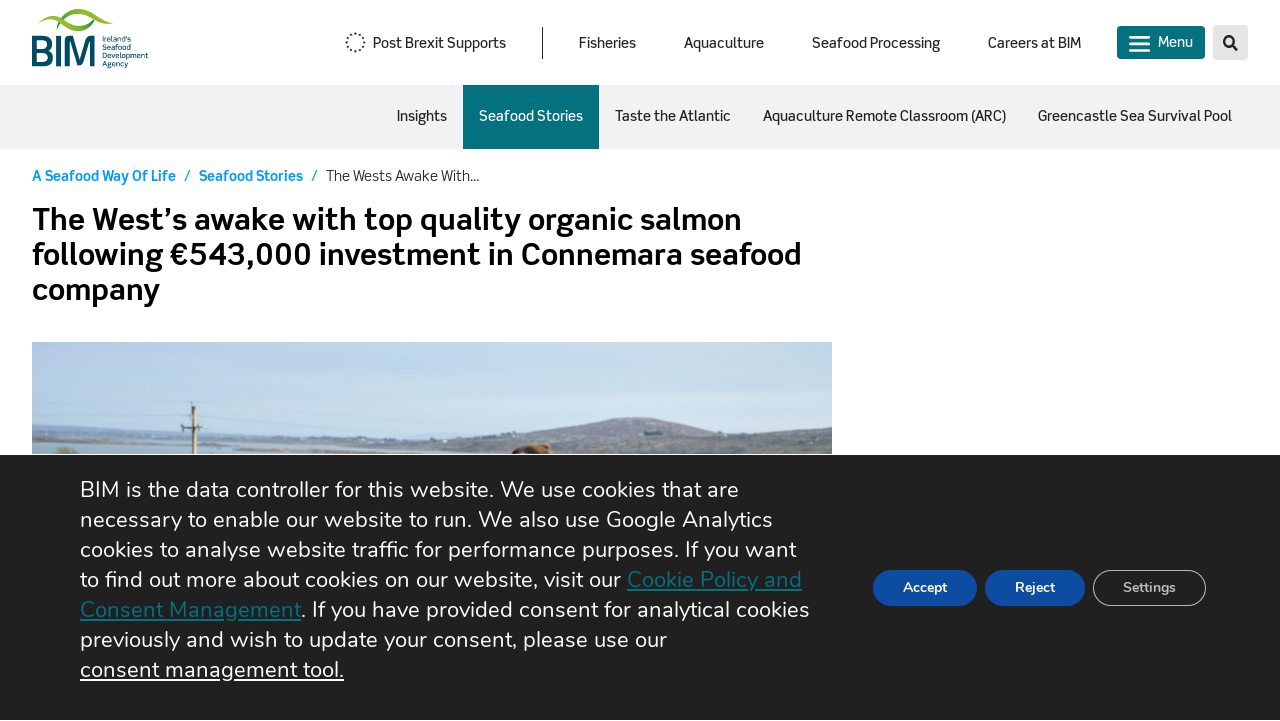

--- FILE ---
content_type: text/html; charset=UTF-8
request_url: https://bim.ie/a-seafood-way-of-life/seafood-stories/the-wests-awake-with-top-quality-organic-salmon-following-e543000-investment-in-connemara-seafood-company/
body_size: 13587
content:
<!DOCTYPE html>
<html lang="en-US">

<head>
    <meta charset="UTF-8">
    <meta name="viewport" content="width=device-width, initial-scale=1.0, maximum-scale=1, user-scalable=0">
    <meta http-equiv="X-UA-Compatible" content="IE=edge">
    <meta name='robots' content='index, follow, max-image-preview:large, max-snippet:-1, max-video-preview:-1' />
	<style>img:is([sizes="auto" i], [sizes^="auto," i]) { contain-intrinsic-size: 3000px 1500px }</style>
	
	<!-- This site is optimized with the Yoast SEO plugin v26.7 - https://yoast.com/wordpress/plugins/seo/ -->
	<link rel="canonical" href="https://bim.ie/a-seafood-way-of-life/seafood-stories/the-wests-awake-with-top-quality-organic-salmon-following-e543000-investment-in-connemara-seafood-company/" />
	<meta property="og:locale" content="en_US" />
	<meta property="og:type" content="article" />
	<meta property="og:title" content="The West’s awake with top quality organic salmon following €543,000 investment in Connemara seafood company &#8211; BIM" />
	<meta property="og:description" content="Located in an untamed, scenic part of the West of Ireland, the Irish Seafood Producers Group (ISPG) has been processing and supplying the best of organic Irish salmon in the heart of the Wild Atlantic Way for well over three decades.  The group’s headquarters is based along rugged and unspoilt coastline in the village of Kilkieran, one hour west of Galway in the Connemara Gaeltacht, an area that boasts pure waters which make it an ideal habitat for fresh organic salmon" />
	<meta property="og:url" content="https://bim.ie/a-seafood-way-of-life/seafood-stories/the-wests-awake-with-top-quality-organic-salmon-following-e543000-investment-in-connemara-seafood-company/" />
	<meta property="og:site_name" content="BIM" />
	<meta property="og:image" content="https://bim.ie/wp-content/uploads/2024/02/Cill-Chiarain-2-1024x683.jpg" />
	<meta property="og:image:width" content="1024" />
	<meta property="og:image:height" content="683" />
	<meta property="og:image:type" content="image/jpeg" />
	<meta name="twitter:card" content="summary_large_image" />
	<meta name="twitter:site" content="@BordIascMhara" />
	<meta name="twitter:label1" content="Est. reading time" />
	<meta name="twitter:data1" content="1 minute" />
	<script type="application/ld+json" class="yoast-schema-graph">{"@context":"https://schema.org","@graph":[{"@type":"WebPage","@id":"https://bim.ie/a-seafood-way-of-life/seafood-stories/the-wests-awake-with-top-quality-organic-salmon-following-e543000-investment-in-connemara-seafood-company/","url":"https://bim.ie/a-seafood-way-of-life/seafood-stories/the-wests-awake-with-top-quality-organic-salmon-following-e543000-investment-in-connemara-seafood-company/","name":"The West’s awake with top quality organic salmon following €543,000 investment in Connemara seafood company &#8211; BIM","isPartOf":{"@id":"https://bim.ie/#website"},"primaryImageOfPage":{"@id":"https://bim.ie/a-seafood-way-of-life/seafood-stories/the-wests-awake-with-top-quality-organic-salmon-following-e543000-investment-in-connemara-seafood-company/#primaryimage"},"image":{"@id":"https://bim.ie/a-seafood-way-of-life/seafood-stories/the-wests-awake-with-top-quality-organic-salmon-following-e543000-investment-in-connemara-seafood-company/#primaryimage"},"thumbnailUrl":"https://bim.ie/wp-content/uploads/2024/02/Cill-Chiarain-2.jpg","datePublished":"2024-02-14T09:19:11+00:00","breadcrumb":{"@id":"https://bim.ie/a-seafood-way-of-life/seafood-stories/the-wests-awake-with-top-quality-organic-salmon-following-e543000-investment-in-connemara-seafood-company/#breadcrumb"},"inLanguage":"en-US","potentialAction":[{"@type":"ReadAction","target":["https://bim.ie/a-seafood-way-of-life/seafood-stories/the-wests-awake-with-top-quality-organic-salmon-following-e543000-investment-in-connemara-seafood-company/"]}]},{"@type":"ImageObject","inLanguage":"en-US","@id":"https://bim.ie/a-seafood-way-of-life/seafood-stories/the-wests-awake-with-top-quality-organic-salmon-following-e543000-investment-in-connemara-seafood-company/#primaryimage","url":"https://bim.ie/wp-content/uploads/2024/02/Cill-Chiarain-2.jpg","contentUrl":"https://bim.ie/wp-content/uploads/2024/02/Cill-Chiarain-2.jpg","width":2400,"height":1600,"caption":"Photo:Andrew Downes, XPOSURE"},{"@type":"BreadcrumbList","@id":"https://bim.ie/a-seafood-way-of-life/seafood-stories/the-wests-awake-with-top-quality-organic-salmon-following-e543000-investment-in-connemara-seafood-company/#breadcrumb","itemListElement":[{"@type":"ListItem","position":1,"name":"Home","item":"https://bim.ie/"},{"@type":"ListItem","position":2,"name":"The West’s awake with top quality organic salmon following €543,000 investment in Connemara seafood company"}]},{"@type":"WebSite","@id":"https://bim.ie/#website","url":"https://bim.ie/","name":"BIM","description":"Just another WordPress site","potentialAction":[{"@type":"SearchAction","target":{"@type":"EntryPoint","urlTemplate":"https://bim.ie/?s={search_term_string}"},"query-input":{"@type":"PropertyValueSpecification","valueRequired":true,"valueName":"search_term_string"}}],"inLanguage":"en-US"}]}</script>
	<!-- / Yoast SEO plugin. -->


<link rel='dns-prefetch' href='//kit.fontawesome.com' />
<link rel='stylesheet' id='wp-block-library-css' href='https://bim.ie/wp-includes/css/dist/block-library/style.min.css?ver=6.8.3' type='text/css' media='all' />
<style id='classic-theme-styles-inline-css' type='text/css'>
/*! This file is auto-generated */
.wp-block-button__link{color:#fff;background-color:#32373c;border-radius:9999px;box-shadow:none;text-decoration:none;padding:calc(.667em + 2px) calc(1.333em + 2px);font-size:1.125em}.wp-block-file__button{background:#32373c;color:#fff;text-decoration:none}
</style>
<style id='safe-svg-svg-icon-style-inline-css' type='text/css'>
.safe-svg-cover{text-align:center}.safe-svg-cover .safe-svg-inside{display:inline-block;max-width:100%}.safe-svg-cover svg{fill:currentColor;height:100%;max-height:100%;max-width:100%;width:100%}

</style>
<style id='global-styles-inline-css' type='text/css'>
:root{--wp--preset--aspect-ratio--square: 1;--wp--preset--aspect-ratio--4-3: 4/3;--wp--preset--aspect-ratio--3-4: 3/4;--wp--preset--aspect-ratio--3-2: 3/2;--wp--preset--aspect-ratio--2-3: 2/3;--wp--preset--aspect-ratio--16-9: 16/9;--wp--preset--aspect-ratio--9-16: 9/16;--wp--preset--color--black: #000000;--wp--preset--color--cyan-bluish-gray: #abb8c3;--wp--preset--color--white: #ffffff;--wp--preset--color--pale-pink: #f78da7;--wp--preset--color--vivid-red: #cf2e2e;--wp--preset--color--luminous-vivid-orange: #ff6900;--wp--preset--color--luminous-vivid-amber: #fcb900;--wp--preset--color--light-green-cyan: #7bdcb5;--wp--preset--color--vivid-green-cyan: #00d084;--wp--preset--color--pale-cyan-blue: #8ed1fc;--wp--preset--color--vivid-cyan-blue: #0693e3;--wp--preset--color--vivid-purple: #9b51e0;--wp--preset--gradient--vivid-cyan-blue-to-vivid-purple: linear-gradient(135deg,rgba(6,147,227,1) 0%,rgb(155,81,224) 100%);--wp--preset--gradient--light-green-cyan-to-vivid-green-cyan: linear-gradient(135deg,rgb(122,220,180) 0%,rgb(0,208,130) 100%);--wp--preset--gradient--luminous-vivid-amber-to-luminous-vivid-orange: linear-gradient(135deg,rgba(252,185,0,1) 0%,rgba(255,105,0,1) 100%);--wp--preset--gradient--luminous-vivid-orange-to-vivid-red: linear-gradient(135deg,rgba(255,105,0,1) 0%,rgb(207,46,46) 100%);--wp--preset--gradient--very-light-gray-to-cyan-bluish-gray: linear-gradient(135deg,rgb(238,238,238) 0%,rgb(169,184,195) 100%);--wp--preset--gradient--cool-to-warm-spectrum: linear-gradient(135deg,rgb(74,234,220) 0%,rgb(151,120,209) 20%,rgb(207,42,186) 40%,rgb(238,44,130) 60%,rgb(251,105,98) 80%,rgb(254,248,76) 100%);--wp--preset--gradient--blush-light-purple: linear-gradient(135deg,rgb(255,206,236) 0%,rgb(152,150,240) 100%);--wp--preset--gradient--blush-bordeaux: linear-gradient(135deg,rgb(254,205,165) 0%,rgb(254,45,45) 50%,rgb(107,0,62) 100%);--wp--preset--gradient--luminous-dusk: linear-gradient(135deg,rgb(255,203,112) 0%,rgb(199,81,192) 50%,rgb(65,88,208) 100%);--wp--preset--gradient--pale-ocean: linear-gradient(135deg,rgb(255,245,203) 0%,rgb(182,227,212) 50%,rgb(51,167,181) 100%);--wp--preset--gradient--electric-grass: linear-gradient(135deg,rgb(202,248,128) 0%,rgb(113,206,126) 100%);--wp--preset--gradient--midnight: linear-gradient(135deg,rgb(2,3,129) 0%,rgb(40,116,252) 100%);--wp--preset--font-size--small: 13px;--wp--preset--font-size--medium: 20px;--wp--preset--font-size--large: 36px;--wp--preset--font-size--x-large: 42px;--wp--preset--spacing--20: 0.44rem;--wp--preset--spacing--30: 0.67rem;--wp--preset--spacing--40: 1rem;--wp--preset--spacing--50: 1.5rem;--wp--preset--spacing--60: 2.25rem;--wp--preset--spacing--70: 3.38rem;--wp--preset--spacing--80: 5.06rem;--wp--preset--shadow--natural: 6px 6px 9px rgba(0, 0, 0, 0.2);--wp--preset--shadow--deep: 12px 12px 50px rgba(0, 0, 0, 0.4);--wp--preset--shadow--sharp: 6px 6px 0px rgba(0, 0, 0, 0.2);--wp--preset--shadow--outlined: 6px 6px 0px -3px rgba(255, 255, 255, 1), 6px 6px rgba(0, 0, 0, 1);--wp--preset--shadow--crisp: 6px 6px 0px rgba(0, 0, 0, 1);}:where(.is-layout-flex){gap: 0.5em;}:where(.is-layout-grid){gap: 0.5em;}body .is-layout-flex{display: flex;}.is-layout-flex{flex-wrap: wrap;align-items: center;}.is-layout-flex > :is(*, div){margin: 0;}body .is-layout-grid{display: grid;}.is-layout-grid > :is(*, div){margin: 0;}:where(.wp-block-columns.is-layout-flex){gap: 2em;}:where(.wp-block-columns.is-layout-grid){gap: 2em;}:where(.wp-block-post-template.is-layout-flex){gap: 1.25em;}:where(.wp-block-post-template.is-layout-grid){gap: 1.25em;}.has-black-color{color: var(--wp--preset--color--black) !important;}.has-cyan-bluish-gray-color{color: var(--wp--preset--color--cyan-bluish-gray) !important;}.has-white-color{color: var(--wp--preset--color--white) !important;}.has-pale-pink-color{color: var(--wp--preset--color--pale-pink) !important;}.has-vivid-red-color{color: var(--wp--preset--color--vivid-red) !important;}.has-luminous-vivid-orange-color{color: var(--wp--preset--color--luminous-vivid-orange) !important;}.has-luminous-vivid-amber-color{color: var(--wp--preset--color--luminous-vivid-amber) !important;}.has-light-green-cyan-color{color: var(--wp--preset--color--light-green-cyan) !important;}.has-vivid-green-cyan-color{color: var(--wp--preset--color--vivid-green-cyan) !important;}.has-pale-cyan-blue-color{color: var(--wp--preset--color--pale-cyan-blue) !important;}.has-vivid-cyan-blue-color{color: var(--wp--preset--color--vivid-cyan-blue) !important;}.has-vivid-purple-color{color: var(--wp--preset--color--vivid-purple) !important;}.has-black-background-color{background-color: var(--wp--preset--color--black) !important;}.has-cyan-bluish-gray-background-color{background-color: var(--wp--preset--color--cyan-bluish-gray) !important;}.has-white-background-color{background-color: var(--wp--preset--color--white) !important;}.has-pale-pink-background-color{background-color: var(--wp--preset--color--pale-pink) !important;}.has-vivid-red-background-color{background-color: var(--wp--preset--color--vivid-red) !important;}.has-luminous-vivid-orange-background-color{background-color: var(--wp--preset--color--luminous-vivid-orange) !important;}.has-luminous-vivid-amber-background-color{background-color: var(--wp--preset--color--luminous-vivid-amber) !important;}.has-light-green-cyan-background-color{background-color: var(--wp--preset--color--light-green-cyan) !important;}.has-vivid-green-cyan-background-color{background-color: var(--wp--preset--color--vivid-green-cyan) !important;}.has-pale-cyan-blue-background-color{background-color: var(--wp--preset--color--pale-cyan-blue) !important;}.has-vivid-cyan-blue-background-color{background-color: var(--wp--preset--color--vivid-cyan-blue) !important;}.has-vivid-purple-background-color{background-color: var(--wp--preset--color--vivid-purple) !important;}.has-black-border-color{border-color: var(--wp--preset--color--black) !important;}.has-cyan-bluish-gray-border-color{border-color: var(--wp--preset--color--cyan-bluish-gray) !important;}.has-white-border-color{border-color: var(--wp--preset--color--white) !important;}.has-pale-pink-border-color{border-color: var(--wp--preset--color--pale-pink) !important;}.has-vivid-red-border-color{border-color: var(--wp--preset--color--vivid-red) !important;}.has-luminous-vivid-orange-border-color{border-color: var(--wp--preset--color--luminous-vivid-orange) !important;}.has-luminous-vivid-amber-border-color{border-color: var(--wp--preset--color--luminous-vivid-amber) !important;}.has-light-green-cyan-border-color{border-color: var(--wp--preset--color--light-green-cyan) !important;}.has-vivid-green-cyan-border-color{border-color: var(--wp--preset--color--vivid-green-cyan) !important;}.has-pale-cyan-blue-border-color{border-color: var(--wp--preset--color--pale-cyan-blue) !important;}.has-vivid-cyan-blue-border-color{border-color: var(--wp--preset--color--vivid-cyan-blue) !important;}.has-vivid-purple-border-color{border-color: var(--wp--preset--color--vivid-purple) !important;}.has-vivid-cyan-blue-to-vivid-purple-gradient-background{background: var(--wp--preset--gradient--vivid-cyan-blue-to-vivid-purple) !important;}.has-light-green-cyan-to-vivid-green-cyan-gradient-background{background: var(--wp--preset--gradient--light-green-cyan-to-vivid-green-cyan) !important;}.has-luminous-vivid-amber-to-luminous-vivid-orange-gradient-background{background: var(--wp--preset--gradient--luminous-vivid-amber-to-luminous-vivid-orange) !important;}.has-luminous-vivid-orange-to-vivid-red-gradient-background{background: var(--wp--preset--gradient--luminous-vivid-orange-to-vivid-red) !important;}.has-very-light-gray-to-cyan-bluish-gray-gradient-background{background: var(--wp--preset--gradient--very-light-gray-to-cyan-bluish-gray) !important;}.has-cool-to-warm-spectrum-gradient-background{background: var(--wp--preset--gradient--cool-to-warm-spectrum) !important;}.has-blush-light-purple-gradient-background{background: var(--wp--preset--gradient--blush-light-purple) !important;}.has-blush-bordeaux-gradient-background{background: var(--wp--preset--gradient--blush-bordeaux) !important;}.has-luminous-dusk-gradient-background{background: var(--wp--preset--gradient--luminous-dusk) !important;}.has-pale-ocean-gradient-background{background: var(--wp--preset--gradient--pale-ocean) !important;}.has-electric-grass-gradient-background{background: var(--wp--preset--gradient--electric-grass) !important;}.has-midnight-gradient-background{background: var(--wp--preset--gradient--midnight) !important;}.has-small-font-size{font-size: var(--wp--preset--font-size--small) !important;}.has-medium-font-size{font-size: var(--wp--preset--font-size--medium) !important;}.has-large-font-size{font-size: var(--wp--preset--font-size--large) !important;}.has-x-large-font-size{font-size: var(--wp--preset--font-size--x-large) !important;}
:where(.wp-block-post-template.is-layout-flex){gap: 1.25em;}:where(.wp-block-post-template.is-layout-grid){gap: 1.25em;}
:where(.wp-block-columns.is-layout-flex){gap: 2em;}:where(.wp-block-columns.is-layout-grid){gap: 2em;}
:root :where(.wp-block-pullquote){font-size: 1.5em;line-height: 1.6;}
</style>
<link rel='stylesheet' id='bundle-css' href='https://bim.ie/wp-content/themes/BIM/dist/css/bundle.css?ver=1.0.11' type='text/css' media='all' />
<link rel='stylesheet' id='moove_gdpr_frontend-css' href='https://bim.ie/wp-content/plugins/gdpr-cookie-compliance/dist/styles/gdpr-main.css?ver=5.0.9' type='text/css' media='all' />
<style id='moove_gdpr_frontend-inline-css' type='text/css'>
#moove_gdpr_cookie_modal,#moove_gdpr_cookie_info_bar,.gdpr_cookie_settings_shortcode_content{font-family:&#039;Nunito&#039;,sans-serif}#moove_gdpr_save_popup_settings_button{background-color:#373737;color:#fff}#moove_gdpr_save_popup_settings_button:hover{background-color:#000}#moove_gdpr_cookie_info_bar .moove-gdpr-info-bar-container .moove-gdpr-info-bar-content a.mgbutton,#moove_gdpr_cookie_info_bar .moove-gdpr-info-bar-container .moove-gdpr-info-bar-content button.mgbutton{background-color:#0C4DA2}#moove_gdpr_cookie_modal .moove-gdpr-modal-content .moove-gdpr-modal-footer-content .moove-gdpr-button-holder a.mgbutton,#moove_gdpr_cookie_modal .moove-gdpr-modal-content .moove-gdpr-modal-footer-content .moove-gdpr-button-holder button.mgbutton,.gdpr_cookie_settings_shortcode_content .gdpr-shr-button.button-green{background-color:#0C4DA2;border-color:#0C4DA2}#moove_gdpr_cookie_modal .moove-gdpr-modal-content .moove-gdpr-modal-footer-content .moove-gdpr-button-holder a.mgbutton:hover,#moove_gdpr_cookie_modal .moove-gdpr-modal-content .moove-gdpr-modal-footer-content .moove-gdpr-button-holder button.mgbutton:hover,.gdpr_cookie_settings_shortcode_content .gdpr-shr-button.button-green:hover{background-color:#fff;color:#0C4DA2}#moove_gdpr_cookie_modal .moove-gdpr-modal-content .moove-gdpr-modal-close i,#moove_gdpr_cookie_modal .moove-gdpr-modal-content .moove-gdpr-modal-close span.gdpr-icon{background-color:#0C4DA2;border:1px solid #0C4DA2}#moove_gdpr_cookie_info_bar span.moove-gdpr-infobar-allow-all.focus-g,#moove_gdpr_cookie_info_bar span.moove-gdpr-infobar-allow-all:focus,#moove_gdpr_cookie_info_bar button.moove-gdpr-infobar-allow-all.focus-g,#moove_gdpr_cookie_info_bar button.moove-gdpr-infobar-allow-all:focus,#moove_gdpr_cookie_info_bar span.moove-gdpr-infobar-reject-btn.focus-g,#moove_gdpr_cookie_info_bar span.moove-gdpr-infobar-reject-btn:focus,#moove_gdpr_cookie_info_bar button.moove-gdpr-infobar-reject-btn.focus-g,#moove_gdpr_cookie_info_bar button.moove-gdpr-infobar-reject-btn:focus,#moove_gdpr_cookie_info_bar span.change-settings-button.focus-g,#moove_gdpr_cookie_info_bar span.change-settings-button:focus,#moove_gdpr_cookie_info_bar button.change-settings-button.focus-g,#moove_gdpr_cookie_info_bar button.change-settings-button:focus{-webkit-box-shadow:0 0 1px 3px #0C4DA2;-moz-box-shadow:0 0 1px 3px #0C4DA2;box-shadow:0 0 1px 3px #0C4DA2}#moove_gdpr_cookie_modal .moove-gdpr-modal-content .moove-gdpr-modal-close i:hover,#moove_gdpr_cookie_modal .moove-gdpr-modal-content .moove-gdpr-modal-close span.gdpr-icon:hover,#moove_gdpr_cookie_info_bar span[data-href]>u.change-settings-button{color:#0C4DA2}#moove_gdpr_cookie_modal .moove-gdpr-modal-content .moove-gdpr-modal-left-content #moove-gdpr-menu li.menu-item-selected a span.gdpr-icon,#moove_gdpr_cookie_modal .moove-gdpr-modal-content .moove-gdpr-modal-left-content #moove-gdpr-menu li.menu-item-selected button span.gdpr-icon{color:inherit}#moove_gdpr_cookie_modal .moove-gdpr-modal-content .moove-gdpr-modal-left-content #moove-gdpr-menu li a span.gdpr-icon,#moove_gdpr_cookie_modal .moove-gdpr-modal-content .moove-gdpr-modal-left-content #moove-gdpr-menu li button span.gdpr-icon{color:inherit}#moove_gdpr_cookie_modal .gdpr-acc-link{line-height:0;font-size:0;color:transparent;position:absolute}#moove_gdpr_cookie_modal .moove-gdpr-modal-content .moove-gdpr-modal-close:hover i,#moove_gdpr_cookie_modal .moove-gdpr-modal-content .moove-gdpr-modal-left-content #moove-gdpr-menu li a,#moove_gdpr_cookie_modal .moove-gdpr-modal-content .moove-gdpr-modal-left-content #moove-gdpr-menu li button,#moove_gdpr_cookie_modal .moove-gdpr-modal-content .moove-gdpr-modal-left-content #moove-gdpr-menu li button i,#moove_gdpr_cookie_modal .moove-gdpr-modal-content .moove-gdpr-modal-left-content #moove-gdpr-menu li a i,#moove_gdpr_cookie_modal .moove-gdpr-modal-content .moove-gdpr-tab-main .moove-gdpr-tab-main-content a:hover,#moove_gdpr_cookie_info_bar.moove-gdpr-dark-scheme .moove-gdpr-info-bar-container .moove-gdpr-info-bar-content a.mgbutton:hover,#moove_gdpr_cookie_info_bar.moove-gdpr-dark-scheme .moove-gdpr-info-bar-container .moove-gdpr-info-bar-content button.mgbutton:hover,#moove_gdpr_cookie_info_bar.moove-gdpr-dark-scheme .moove-gdpr-info-bar-container .moove-gdpr-info-bar-content a:hover,#moove_gdpr_cookie_info_bar.moove-gdpr-dark-scheme .moove-gdpr-info-bar-container .moove-gdpr-info-bar-content button:hover,#moove_gdpr_cookie_info_bar.moove-gdpr-dark-scheme .moove-gdpr-info-bar-container .moove-gdpr-info-bar-content span.change-settings-button:hover,#moove_gdpr_cookie_info_bar.moove-gdpr-dark-scheme .moove-gdpr-info-bar-container .moove-gdpr-info-bar-content button.change-settings-button:hover,#moove_gdpr_cookie_info_bar.moove-gdpr-dark-scheme .moove-gdpr-info-bar-container .moove-gdpr-info-bar-content u.change-settings-button:hover,#moove_gdpr_cookie_info_bar span[data-href]>u.change-settings-button,#moove_gdpr_cookie_info_bar.moove-gdpr-dark-scheme .moove-gdpr-info-bar-container .moove-gdpr-info-bar-content a.mgbutton.focus-g,#moove_gdpr_cookie_info_bar.moove-gdpr-dark-scheme .moove-gdpr-info-bar-container .moove-gdpr-info-bar-content button.mgbutton.focus-g,#moove_gdpr_cookie_info_bar.moove-gdpr-dark-scheme .moove-gdpr-info-bar-container .moove-gdpr-info-bar-content a.focus-g,#moove_gdpr_cookie_info_bar.moove-gdpr-dark-scheme .moove-gdpr-info-bar-container .moove-gdpr-info-bar-content button.focus-g,#moove_gdpr_cookie_info_bar.moove-gdpr-dark-scheme .moove-gdpr-info-bar-container .moove-gdpr-info-bar-content a.mgbutton:focus,#moove_gdpr_cookie_info_bar.moove-gdpr-dark-scheme .moove-gdpr-info-bar-container .moove-gdpr-info-bar-content button.mgbutton:focus,#moove_gdpr_cookie_info_bar.moove-gdpr-dark-scheme .moove-gdpr-info-bar-container .moove-gdpr-info-bar-content a:focus,#moove_gdpr_cookie_info_bar.moove-gdpr-dark-scheme .moove-gdpr-info-bar-container .moove-gdpr-info-bar-content button:focus,#moove_gdpr_cookie_info_bar.moove-gdpr-dark-scheme .moove-gdpr-info-bar-container .moove-gdpr-info-bar-content span.change-settings-button.focus-g,span.change-settings-button:focus,button.change-settings-button.focus-g,button.change-settings-button:focus,#moove_gdpr_cookie_info_bar.moove-gdpr-dark-scheme .moove-gdpr-info-bar-container .moove-gdpr-info-bar-content u.change-settings-button.focus-g,#moove_gdpr_cookie_info_bar.moove-gdpr-dark-scheme .moove-gdpr-info-bar-container .moove-gdpr-info-bar-content u.change-settings-button:focus{color:#0C4DA2}#moove_gdpr_cookie_modal .moove-gdpr-branding.focus-g span,#moove_gdpr_cookie_modal .moove-gdpr-modal-content .moove-gdpr-tab-main a.focus-g,#moove_gdpr_cookie_modal .moove-gdpr-modal-content .moove-gdpr-tab-main .gdpr-cd-details-toggle.focus-g{color:#0C4DA2}#moove_gdpr_cookie_modal.gdpr_lightbox-hide{display:none}
</style>
<script type="text/javascript" src="https://bim.ie/wp-content/themes/BIM/dist/js/bundle.js?ver=1.0.11" id="bundle-js"></script>
<script type="text/javascript" src="https://kit.fontawesome.com/18f605e9a5.js?ver=6.8.3" id="prefix-font-awesome-js"></script>
<script type="text/javascript" src="https://bim.ie/wp-includes/js/jquery/jquery.min.js?ver=3.7.1" id="jquery-core-js"></script>
<script type="text/javascript" src="https://bim.ie/wp-includes/js/jquery/jquery-migrate.min.js?ver=3.4.1" id="jquery-migrate-js"></script>
<link rel="https://api.w.org/" href="https://bim.ie/wp-json/" /><link rel="alternate" title="JSON" type="application/json" href="https://bim.ie/wp-json/wp/v2/seafood-stories/13385" /><link rel="EditURI" type="application/rsd+xml" title="RSD" href="https://bim.ie/xmlrpc.php?rsd" />
<meta name="generator" content="WordPress 6.8.3" />
<link rel='shortlink' href='https://bim.ie/?p=13385' />
<link rel="alternate" title="oEmbed (JSON)" type="application/json+oembed" href="https://bim.ie/wp-json/oembed/1.0/embed?url=https%3A%2F%2Fbim.ie%2Fa-seafood-way-of-life%2Fseafood-stories%2Fthe-wests-awake-with-top-quality-organic-salmon-following-e543000-investment-in-connemara-seafood-company%2F" />
<link rel="alternate" title="oEmbed (XML)" type="text/xml+oembed" href="https://bim.ie/wp-json/oembed/1.0/embed?url=https%3A%2F%2Fbim.ie%2Fa-seafood-way-of-life%2Fseafood-stories%2Fthe-wests-awake-with-top-quality-organic-salmon-following-e543000-investment-in-connemara-seafood-company%2F&#038;format=xml" />
<link rel="icon" href="https://bim.ie/wp-content/uploads/2021/01/cropped-favicon-32x32-1-32x32.png" sizes="32x32" />
<link rel="icon" href="https://bim.ie/wp-content/uploads/2021/01/cropped-favicon-32x32-1-192x192.png" sizes="192x192" />
<link rel="apple-touch-icon" href="https://bim.ie/wp-content/uploads/2021/01/cropped-favicon-32x32-1-180x180.png" />
<meta name="msapplication-TileImage" content="https://bim.ie/wp-content/uploads/2021/01/cropped-favicon-32x32-1-270x270.png" />
    <title>BIM - The West’s awake with top quality organic salmon following €543,000 investment in Connemara seafood company</title>

    <link rel="stylesheet" href="https://cdnjs.cloudflare.com/ajax/libs/tiny-slider/2.9.3/tiny-slider.css">

</head>

<body class="wp-singular seafood-stories-template-default single single-seafood-stories postid-13385 wp-theme-BIM">
    
<section id="navigation-wrapper" class="">
  <div id="desktop-wrapper" class="desktop-only">
    <header class="">
  <div class="nav-wrapper">
    <div class="logo">
      <a href="https://bim.ie">
        <img src="https://bim.ie/wp-content/themes/BIM/dist/assets/images/bim-logo.svg" alt="BIM">
      </a>
    </div>
    <nav>
      <ul>
                  <li class="spotlight-nav">
            <style>
              .spotlight-nav .Post:hover { background-color: #03717f }
              .spotlight-nav .Post.active { background-color: #03717f }
            </style>
                          <style>
                .spotlight-nav > a:before {
                  content: '';
                  display: inline-block;
                  width: 21px;
                  height: 21px; 
                  margin: 0 7px 0 0;
                  background-image: url('https://bim.ie/wp-content/uploads/2021/02/brexit-hub-dark.svg');
                  background-repeat: no-repeat;
                  background-position: center center;
                }
                                  .spotlight-nav > a.active:before,
                  .spotlight-nav > a:hover:before {
                    background-image: url('https://bim.ie/wp-content/uploads/2021/02/brexit-hub.svg');
                  }
                              </style>
                        <a href="/brexit-hub/" class="spotlight-link Post ">
              Post Brexit Supports            </a>
          </li>
                          <style>
            .wp-link.Fisheries0:hover { background-color: #03717f }
            .wp-link.Fisheries0.active { background-color: #03717f }
          </style>
          <li>
            <a href="https://bim.ie/fisheries/"
              data-route="/fisheries/"
              data-theme="#03717f"
              class="wp-link Fisheries0 ">
              Fisheries            </a>
          </li>
                  <style>
            .wp-link.Aquaculture1:hover { background-color: #03717f }
            .wp-link.Aquaculture1.active { background-color: #03717f }
          </style>
          <li>
            <a href="https://bim.ie/aquaculture/"
              data-route="/aquaculture/"
              data-theme="#03717f"
              class="wp-link Aquaculture1 ">
              Aquaculture            </a>
          </li>
                  <style>
            .wp-link.Seafood2:hover { background-color: #03717f }
            .wp-link.Seafood2.active { background-color: #03717f }
          </style>
          <li>
            <a href="https://bim.ie/seafood-processing/"
              data-route="/seafood-processing/"
              data-theme="#03717f"
              class="wp-link Seafood2 ">
              Seafood Processing            </a>
          </li>
                  <style>
            .wp-link.Careers3:hover { background-color: #03717f }
            .wp-link.Careers3.active { background-color: #03717f }
          </style>
          <li>
            <a href="https://bim.ie/about/careers-at-bim/"
              data-route="/about/careers-at-bim/"
              data-theme="#03717f"
              class="wp-link Careers3 ">
              Careers at BIM            </a>
          </li>
        
        <li><button class="menu">Menu</button></li>
        <li><a class="search " href="/search"></a></li>
      </ul>
    </nav>
  </div>
</header>


<style>
  .sub-navigation.A6 { background-color: #f2f2f2 }
  .sub-navigation.A6 a:hover { background-color: #03717f }
  .sub-navigation.A6 a.active { background-color: #03717f }
</style>
<section class="sub-navigation A6">
  <div class="nav-wrapper">
    <ul>
            <li>
        <a href="https://bim.ie/a-seafood-way-of-life/insights/"
            data-route="/a-seafood-way-of-life/insights/"
            data-theme="#03717f"
            class="wp-link ">
            Insights        </a>
      </li>
                  <style>
              header .nav-wrapper nav ul li button.menu {
                background: #03717f;
                color: white;
              }
              header .nav-wrapper nav ul li button.menu:before {
                  background-image: url('/wp-content/themes/BIM/dist/assets/icons/hamburger.svg')
                }
            </style>
                <li>
        <a href="https://bim.ie/a-seafood-way-of-life/seafood-stories/"
            data-route="/a-seafood-way-of-life/seafood-stories/"
            data-theme="#03717f"
            class="wp-link active">
            Seafood Stories        </a>
      </li>
            <li>
        <a href="https://bim.ie/a-seafood-way-of-life/taste-the-atlantic/"
            data-route="/a-seafood-way-of-life/taste-the-atlantic/"
            data-theme="#03717f"
            class="wp-link ">
            Taste the Atlantic        </a>
      </li>
            <li>
        <a href="https://bim.ie/a-seafood-way-of-life/the-arc/"
            data-route="/a-seafood-way-of-life/the-arc/"
            data-theme="#03717f"
            class="wp-link ">
            Aquaculture Remote Classroom (ARC)        </a>
      </li>
            <li>
        <a href="https://bim.ie/greencastle-sea-survival-pool/"
            data-route="/greencastle-sea-survival-pool/"
            data-theme="#03717f"
            class="wp-link ">
            Greencastle Sea Survival Pool        </a>
      </li>
          </ul>
  </div>
</section>
    
<div class="mega-menu-wrapper">
    <div class="clickable-overlay"> 
    </div>
    <div class="mega-menu">
        <div class="menu-links">
                            <section>
                    <h3><a href="https://bim.ie/news-and-events/">News & Events</a></h3>
                    <ul>
                                                    <li><a href="https://bim.ie/news-and-events/news/" class="">News</a></li>
                                                    <li><a href="https://bim.ie/news-and-events/events/" class="">Events</a></li>
                                                    <li><a href="https://bim.ie/news-and-events/media-releases/" class="">Media Releases</a></li>
                                                    <li><a href="https://bim.ie/news-and-events/brand-guidelines/" class="">Brand Guidelines</a></li>
                                                    <li><a href="https://bim.ie/news-and-events/re-use-of-public-sector-information/" class="">Re-Use of Public Sector Information</a></li>
                                            </ul>
                </section>
                            <section>
                    <h3><a href="https://bim.ie/publications/">Publications</a></h3>
                    <ul>
                                                    <li><a href="https://bim.ie/publications/corporate-strategy/" class="">BIM Corporate Strategy</a></li>
                                                    <li><a href="https://bim.ie/publications/corporate-and-other-reports/" class="">Corporate and Other Reports</a></li>
                                                    <li><a href="https://bim.ie/publications/fisheries/" class="">Fisheries</a></li>
                                                    <li><a href="https://bim.ie/publications/aquaculture/" class="">Aquaculture</a></li>
                                            </ul>
                </section>
                            <section>
                    <h3><a href="https://bim.ie/a-seafood-way-of-life/">A Seafood Way of Life</a></h3>
                    <ul>
                                                    <li><a href="https://bim.ie/a-seafood-way-of-life/insights/" class="">Insights</a></li>
                                                    <li><a href="https://bim.ie/a-seafood-way-of-life/seafood-stories/" class="">Seafood Stories</a></li>
                                                    <li><a href="https://bim.ie/a-seafood-way-of-life/taste-the-atlantic/" class="">Taste the Atlantic</a></li>
                                                    <li><a href="https://bim.ie/a-seafood-way-of-life/the-arc/" class="">Aquaculture Remote Classroom (ARC)</a></li>
                                                    <li><a href="https://bim.ie/greencastle-sea-survival-pool/" class="">Greencastle Sea Survival Pool</a></li>
                                            </ul>
                </section>
                            <section>
                    <h3><a href="https://bim.ie">Services</a></h3>
                    <ul>
                                                    <li><a href="https://bim.ie/fisheries/funding/" class="">Funding - Fisheries</a></li>
                                                    <li><a href="https://bim.ie/aquaculture/funding/" class="">Funding - Aquaculture </a></li>
                                                    <li><a href="https://bim.ie/seafood-processing/funding/" class="">Funding - Seafood Processors</a></li>
                                                    <li><a href="https://bim.ie/aquaculture/training/" class="">Training</a></li>
                                                    <li><a href="https://bim.ie/a-seafood-way-of-life/insights/" class="">Insights</a></li>
                                                    <li><a href="https://bim.ie/fisheries/advisory-services/" class="">Advisory Services</a></li>
                                                    <li><a href="https://bim.ie/fisheries/sustainability-and-certification/" class="">Sustainability & Certification</a></li>
                                                    <li><a href="https://bim.ie/aquaculture/industry-projects/" class="">Industry Projects</a></li>
                                            </ul>
                </section>
                            <section>
                    <h3><a href="https://bim.ie/about/">Role & Function</a></h3>
                    <ul>
                                                    <li><a href="https://bim.ie/about/about-bim/" class="">About BIM</a></li>
                                                    <li><a href="https://bim.ie/about/our-board-members/" class="">Board Members</a></li>
                                                    <li><a href="https://bim.ie/about/our-management-team/" class="">Our Management Team</a></li>
                                                    <li><a href="https://bim.ie/about/european-maritime-fisheries-and-aquaculture-fund/" class="">European Maritime, Fisheries & Aquaculture Fund</a></li>
                                                    <li><a href="https://bim.ie/about/european-maritime-and-fisheries-fund/" class="">European Maritime & Fisheries Fund</a></li>
                                                    <li><a href="https://bim.ie/brexit-hub/" class="">Brexit Hub</a></li>
                                                    <li><a href="https://bim.ie/about/corporate-governance/" class="">Corporate Governance</a></li>
                                                    <li><a href="https://bim.ie/about/parliamentary-questions/" class="">Parliamentary Questions</a></li>
                                                    <li><a href="https://bim.ie/about/careers-at-bim/" class="">Careers at BIM</a></li>
                                            </ul>
                </section>
                            <section>
                    <h3><a href="https://bim.ie/contact/">Contact</a></h3>
                    <ul>
                                                    <li><a href="https://bim.ie/contact/general-enquiries/" class="">General Enquiries</a></li>
                                                    <li><a href="https://bim.ie/contact/bim-locations/" class="">BIM Locations</a></li>
                                                    <li><a href="https://bim.ie/contact/media-enquiries/" class="">Media Enquiries</a></li>
                                                    <li><a href="https://bim.ie/contact/find-a-bim-officer/" class="">Find a BIM officer</a></li>
                                                    <li><a href="https://bim.ie/find-a-bim-access-officer/" class="">Find a BIM Access Officer</a></li>
                                            </ul>
                </section>
                    </div>
        <div class="controls">
            <button class="btn close-btn"><svg xmlns="http://www.w3.org/2000/svg" width="24" height="24" viewBox="0 0 24 24" fill="none" stroke="currentColor" stroke-width="2" stroke-linecap="round" stroke-linejoin="round" class="feather feather-x"><line x1="18" y1="6" x2="6" y2="18"></line><line x1="6" y1="6" x2="18" y2="18"></line></svg> Close</button>
        </div>
    </div>
</div>  </div>
  <div id="mobile-wrapper" class="mobile-only">
    <div id="clickable-background"></div>
<header class="mobile-navigation ">
  <div class="nav-wrapper">
        <a href="https://bim.ie">
      <img src="https://bim.ie/wp-content/themes/BIM/dist/assets/images/bim-logo.svg" alt="BIM">
    </a>
        <button id="mobile-menu-btn">Menu</button>
    <a href="/search" class="search"></a>
  </div>
  <nav id="mobile-menu" style="">
    <div class="nav-header">
    <form method="get" id="searchform" action="https://bim.ie/">
      <!-- <input type="text" class="search-input" placeholder="Search the website"> -->
      <input id="mobile-nav-input" disabled type="search" class="field search-input" name="s" id="s" value="" placeholder="Search" autofocus />
    </form>
    <button id="mobile-menu-close"><svg xmlns="http://www.w3.org/2000/svg" width="24" height="24" viewBox="0 0 24 24" fill="none" stroke="currentColor" stroke-width="2" stroke-linecap="round" stroke-linejoin="round" class="feather feather-x"><line x1="18" y1="6" x2="6" y2="18"></line><line x1="6" y1="6" x2="18" y2="18"></line></svg></button>
    </div>
    <div class="nav-body">
      <ul class="main-nav sectors">
                <style>
          header.mobile-navigation nav .nav-body ul.main-nav li button.themed-button.Fisheries6:hover {background: #03717f}
          .sub-header.themed.Fisheries6::before { background: #03717f}
        </style>
        <li>
          <button data-menu="/fisheries/" data-role="navigation-btn" data-theme="#03717f" class="themed-button Fisheries6">Fisheries</button>
          <div id="/fisheries/" class="sub-menu ">
            <div class="btn-wrapper">
              <button data-menu="/fisheries/" data-role="navigation-close">Back to menu</button>
            </div>
            <div class="sub-header themed Fisheries6">
              <p class="sub-menu-title">Fisheries</p>
            </div>
            <div class="sub-body">
              <ul>
                <li><a href="https://bim.ie/fisheries/" class="themed">Fisheries</a></li>
                                <li><a href="https://bim.ie/fisheries/funding/" class="themeds">Funding</a></li>
                                <li><a href="https://bim.ie/fisheries/training/" class="themeds">Training</a></li>
                                <li><a href="https://bim.ie/fisheries/industry-projects/" class="themeds">Industry Projects</a></li>
                                <li><a href="https://bim.ie/fisheries/advisory-services/" class="themeds">Advisory Services</a></li>
                                <li><a href="https://bim.ie/fisheries/sustainability-and-certification/" class="themeds">Sustainability & Certification</a></li>
                              </ul>
            </div>
          </div>
        </li>
                <style>
          header.mobile-navigation nav .nav-body ul.main-nav li button.themed-button.Aquaculture6:hover {background: #03717f}
          .sub-header.themed.Aquaculture6::before { background: #03717f}
        </style>
        <li>
          <button data-menu="/aquaculture/" data-role="navigation-btn" data-theme="#03717f" class="themed-button Aquaculture6">Aquaculture</button>
          <div id="/aquaculture/" class="sub-menu ">
            <div class="btn-wrapper">
              <button data-menu="/aquaculture/" data-role="navigation-close">Back to menu</button>
            </div>
            <div class="sub-header themed Aquaculture6">
              <p class="sub-menu-title">Aquaculture</p>
            </div>
            <div class="sub-body">
              <ul>
                <li><a href="https://bim.ie/aquaculture/" class="themed">Aquaculture</a></li>
                                <li><a href="https://bim.ie/aquaculture/funding/" class="themeds">Funding</a></li>
                                <li><a href="https://bim.ie/aquaculture/training/" class="themeds">Training</a></li>
                                <li><a href="https://bim.ie/aquaculture/industry-projects/" class="themeds">Industry Projects</a></li>
                                <li><a href="https://bim.ie/aquaculture/advisory-services/" class="themeds">Advisory Services</a></li>
                                <li><a href="https://bim.ie/aquaculture/sustainability-and-certification/" class="themeds">Sustainability & Certification</a></li>
                              </ul>
            </div>
          </div>
        </li>
                <style>
          header.mobile-navigation nav .nav-body ul.main-nav li button.themed-button.Seafood6:hover {background: #03717f}
          .sub-header.themed.Seafood6::before { background: #03717f}
        </style>
        <li>
          <button data-menu="/seafood-processing/" data-role="navigation-btn" data-theme="#03717f" class="themed-button Seafood6">Seafood Processing</button>
          <div id="/seafood-processing/" class="sub-menu ">
            <div class="btn-wrapper">
              <button data-menu="/seafood-processing/" data-role="navigation-close">Back to menu</button>
            </div>
            <div class="sub-header themed Seafood6">
              <p class="sub-menu-title">Seafood Processing</p>
            </div>
            <div class="sub-body">
              <ul>
                <li><a href="https://bim.ie/seafood-processing/" class="themed">Seafood Processing</a></li>
                                <li><a href="https://bim.ie/seafood-processing/funding/" class="themeds">Funding</a></li>
                                <li><a href="https://bim.ie/seafood-processing/training/" class="themeds">Training</a></li>
                                <li><a href="https://bim.ie/seafood-processing/industry-projects/" class="themeds">Industry Projects</a></li>
                                <li><a href="https://bim.ie/seafood-processing/advisory-services/" class="themeds">Advisory Services</a></li>
                                <li><a href="https://bim.ie/seafood-processing/sustainability-and-certification/" class="themeds">Sustainability & Certification</a></li>
                              </ul>
            </div>
          </div>
        </li>
                <style>
          header.mobile-navigation nav .nav-body ul.main-nav li button.themed-button.Careers6:hover {background: #03717f}
          .sub-header.themed.Careers6::before { background: #03717f}
        </style>
        <li>
          <button data-menu="/about/careers-at-bim/" data-role="navigation-btn" data-theme="#03717f" class="themed-button Careers6">Careers at BIM</button>
          <div id="/about/careers-at-bim/" class="sub-menu ">
            <div class="btn-wrapper">
              <button data-menu="/about/careers-at-bim/" data-role="navigation-close">Back to menu</button>
            </div>
            <div class="sub-header themed Careers6">
              <p class="sub-menu-title">Careers at BIM</p>
            </div>
            <div class="sub-body">
              <ul>
                <li><a href="https://bim.ie/about/careers-at-bim/" class="themed">Careers at BIM</a></li>
                              </ul>
            </div>
          </div>
        </li>
              </ul>
      <ul class="main-nav">
                <li>
          <button data-menu="News & Events" data-role="navigation-btn">News & Events</button>
          <div id="News & Events" class="sub-menu ">
            <div class="btn-wrapper">
              <button data-menu="News & Events" data-role="navigation-close">Back to menu</button>
            </div>
            <div class="sub-header">
              <p class="sub-menu-title">News & Events</p>
            </div>
            <div class="sub-body">
              <ul>
                                <li><a href="https://bim.ie/news-and-events/news/" class="themed">News</a></li>
                                <li><a href="https://bim.ie/news-and-events/events/" class="themed">Events</a></li>
                                <li><a href="https://bim.ie/news-and-events/media-releases/" class="themed">Media Releases</a></li>
                                <li><a href="https://bim.ie/news-and-events/brand-guidelines/" class="themed">Brand Guidelines</a></li>
                                <li><a href="https://bim.ie/news-and-events/re-use-of-public-sector-information/" class="themed">Re-Use of Public Sector Information</a></li>
                              </ul>
            </div>
          </div>
        </li>
                <li>
          <button data-menu="Publications" data-role="navigation-btn">Publications</button>
          <div id="Publications" class="sub-menu ">
            <div class="btn-wrapper">
              <button data-menu="Publications" data-role="navigation-close">Back to menu</button>
            </div>
            <div class="sub-header">
              <p class="sub-menu-title">Publications</p>
            </div>
            <div class="sub-body">
              <ul>
                                <li><a href="https://bim.ie/publications/corporate-strategy/" class="themed">BIM Corporate Strategy</a></li>
                                <li><a href="https://bim.ie/publications/corporate-and-other-reports/" class="themed">Corporate and Other Reports</a></li>
                                <li><a href="https://bim.ie/publications/fisheries/" class="themed">Fisheries</a></li>
                                <li><a href="https://bim.ie/publications/aquaculture/" class="themed">Aquaculture</a></li>
                              </ul>
            </div>
          </div>
        </li>
                <li>
          <button data-menu="A Seafood Way of Life" data-role="navigation-btn">A Seafood Way of Life</button>
          <div id="A Seafood Way of Life" class="sub-menu open">
            <div class="btn-wrapper">
              <button data-menu="A Seafood Way of Life" data-role="navigation-close">Back to menu</button>
            </div>
            <div class="sub-header">
              <p class="sub-menu-title">A Seafood Way of Life</p>
            </div>
            <div class="sub-body">
              <ul>
                                <li><a href="https://bim.ie/a-seafood-way-of-life/insights/" class="themed">Insights</a></li>
                                <li><a href="https://bim.ie/a-seafood-way-of-life/seafood-stories/" class="themed">Seafood Stories</a></li>
                                <li><a href="https://bim.ie/a-seafood-way-of-life/taste-the-atlantic/" class="themed">Taste the Atlantic</a></li>
                                <li><a href="https://bim.ie/a-seafood-way-of-life/the-arc/" class="themed">Aquaculture Remote Classroom (ARC)</a></li>
                                <li><a href="https://bim.ie/greencastle-sea-survival-pool/" class="themed">Greencastle Sea Survival Pool</a></li>
                              </ul>
            </div>
          </div>
        </li>
                <li>
          <button data-menu="Services" data-role="navigation-btn">Services</button>
          <div id="Services" class="sub-menu open">
            <div class="btn-wrapper">
              <button data-menu="Services" data-role="navigation-close">Back to menu</button>
            </div>
            <div class="sub-header">
              <p class="sub-menu-title">Services</p>
            </div>
            <div class="sub-body">
              <ul>
                                <li><a href="https://bim.ie/fisheries/funding/" class="themed">Funding - Fisheries</a></li>
                                <li><a href="https://bim.ie/aquaculture/funding/" class="themed">Funding - Aquaculture </a></li>
                                <li><a href="https://bim.ie/seafood-processing/funding/" class="themed">Funding - Seafood Processors</a></li>
                                <li><a href="https://bim.ie/aquaculture/training/" class="themed">Training</a></li>
                                <li><a href="https://bim.ie/a-seafood-way-of-life/insights/" class="themed">Insights</a></li>
                                <li><a href="https://bim.ie/fisheries/advisory-services/" class="themed">Advisory Services</a></li>
                                <li><a href="https://bim.ie/fisheries/sustainability-and-certification/" class="themed">Sustainability & Certification</a></li>
                                <li><a href="https://bim.ie/aquaculture/industry-projects/" class="themed">Industry Projects</a></li>
                              </ul>
            </div>
          </div>
        </li>
                <li>
          <button data-menu="Role & Function" data-role="navigation-btn">Role & Function</button>
          <div id="Role & Function" class="sub-menu ">
            <div class="btn-wrapper">
              <button data-menu="Role & Function" data-role="navigation-close">Back to menu</button>
            </div>
            <div class="sub-header">
              <p class="sub-menu-title">Role & Function</p>
            </div>
            <div class="sub-body">
              <ul>
                                <li><a href="https://bim.ie/about/about-bim/" class="themed">About BIM</a></li>
                                <li><a href="https://bim.ie/about/our-board-members/" class="themed">Board Members</a></li>
                                <li><a href="https://bim.ie/about/our-management-team/" class="themed">Our Management Team</a></li>
                                <li><a href="https://bim.ie/about/european-maritime-fisheries-and-aquaculture-fund/" class="themed">European Maritime, Fisheries & Aquaculture Fund</a></li>
                                <li><a href="https://bim.ie/about/european-maritime-and-fisheries-fund/" class="themed">European Maritime & Fisheries Fund</a></li>
                                <li><a href="https://bim.ie/brexit-hub/" class="themed">Brexit Hub</a></li>
                                <li><a href="https://bim.ie/about/corporate-governance/" class="themed">Corporate Governance</a></li>
                                <li><a href="https://bim.ie/about/parliamentary-questions/" class="themed">Parliamentary Questions</a></li>
                                <li><a href="https://bim.ie/about/careers-at-bim/" class="themed">Careers at BIM</a></li>
                              </ul>
            </div>
          </div>
        </li>
                <li>
          <button data-menu="Contact" data-role="navigation-btn">Contact</button>
          <div id="Contact" class="sub-menu ">
            <div class="btn-wrapper">
              <button data-menu="Contact" data-role="navigation-close">Back to menu</button>
            </div>
            <div class="sub-header">
              <p class="sub-menu-title">Contact</p>
            </div>
            <div class="sub-body">
              <ul>
                                <li><a href="https://bim.ie/contact/general-enquiries/" class="themed">General Enquiries</a></li>
                                <li><a href="https://bim.ie/contact/bim-locations/" class="themed">BIM Locations</a></li>
                                <li><a href="https://bim.ie/contact/media-enquiries/" class="themed">Media Enquiries</a></li>
                                <li><a href="https://bim.ie/contact/find-a-bim-officer/" class="themed">Find a BIM officer</a></li>
                                <li><a href="https://bim.ie/find-a-bim-access-officer/" class="themed">Find a BIM Access Officer</a></li>
                              </ul>
            </div>
          </div>
        </li>
              </ul>
    </div>
  </nav>
</header>
  </div>
</section>

    <div class="wrapper">



          <section class="bread-crumbs">
        <div class="nav-wrapper">
          <div id="bread-crumbs">
            <a href="/a-seafood-way-of-life">A Seafood Way Of Life</a><a href="/a-seafood-way-of-life/seafood-stories">Seafood Stories</a>The Wests Awake With...          </div>
        </div>
              </section>
      </div>

    <div class="wrapper " id="the-west’s-awake-with-top-quality-organic-salmon-following-€543,000-investment-in-connemara-seafood-company">
        <section class="text-block">
                            <h2 class="block-title">
                                        The West’s awake with top quality organic salmon following €543,000 investment in Connemara seafood company                </h2>
                        <div id="attachment_13381" style="width: 1034px" class="wp-caption alignnone"><img aria-describedby="caption-attachment-13381" fetchpriority="high" decoding="async" class="size-large wp-image-13381" src="https://bim.ie/wp-content/uploads/2024/02/Cill-Chiarain-2-1024x683.jpg" alt="" width="1024" height="683" srcset="https://bim.ie/wp-content/uploads/2024/02/Cill-Chiarain-2-1024x683.jpg 1024w, https://bim.ie/wp-content/uploads/2024/02/Cill-Chiarain-2-300x200.jpg 300w, https://bim.ie/wp-content/uploads/2024/02/Cill-Chiarain-2-768x512.jpg 768w, https://bim.ie/wp-content/uploads/2024/02/Cill-Chiarain-2-1536x1024.jpg 1536w, https://bim.ie/wp-content/uploads/2024/02/Cill-Chiarain-2-2048x1365.jpg 2048w" sizes="(max-width: 1024px) 100vw, 1024px" /><p id="caption-attachment-13381" class="wp-caption-text">Photo:Andrew Downes, XPOSURE</p></div>
<p>&nbsp;</p>
<p>Located in an untamed, scenic part of the West of Ireland, the Irish Seafood Producers Group (ISPG) has been processing and supplying the best of organic Irish salmon in the heart of the Wild Atlantic Way for well over three decades.</p>
<p>&nbsp;</p>
<p>The group’s headquarters is based along rugged and unspoilt coastline in the village of Kilkieran, one hour west of Galway in the Connemara Gaeltacht, an area that boasts pure waters which make it an ideal habitat for fresh organic salmon.</p>
<p>&nbsp;</p>
<p>The production arm of ISPG is Cill Chiaráin Éisc Teoranta (CCET) which was established in 1988 and currently gives employment to around 30 local people, eight of those full time all year round.</p>
<p>“We are very proud of what we do here” according to Bridie Casey, Financial Controller with CCET. “ISPG is one of Ireland’s leading suppliers of organic salmon farmed at sea. We were established in 1986 by a group of artisan farmers producing a relatively small quantity of Irish salmon. From humble beginnings, it has grown to become Ireland’s most reputable supplier of organic salmon with a strong reputation worldwide.”</p>
<p>“With the natural resource of the Atlantic Ocean on our doorstep, we pride ourselves on the quality and freshness of all our premium products. Our careful selection processes ensure that only fish of the highest quality is packed and distributed to our customers mainly in Switzerland and France.”</p>
<p>All CCET salmon farm suppliers adhere to rigorous organic standards. “Our approach to rearing salmon gives priority to the health and welfare of the fish, to the long-term protection of the environment and delivery of an outstanding product to the consumer. ISPG and its producers maintain the highest environmental and sustainable standards, using the most advanced technology to protect our environment and improve efficiency,” said Bridie.</p>
<p>According to Bridie supply of organic salmon has been a challenge in recent years. Currently salmon is being supplied to CCET by three local producers, Mannin Bay Salmon Limited, Curraun Fisheries Ltd and Bradán Beo Teo, who between them provide an average of 100 tonnes of salmon a week. All three companies maintain the highest possible organic</p>
<p>standards throughout the salmon’s growing cycle, from egg to harvest. The have a 51% stake in CCET.</p>
<p>As part of its commitment to increasing quality and efficiency, and upscaling production of value-added products CCET has just finished a €543,000 investment, of which €272,400 was grant aided under the Brexit Process Capital Support Scheme recommended by the Seafood Taskforce established by Minister for Agriculture, Food and the Marine, Charlie McConalogue T.D. and implemented by Bord Iascaigh Mhara (BIM). The scheme is funded by the European Union under the Brexit Adjustment Reserve.</p>
<p>“Without the support of BIM and the Brexit grant we would not have been in a position to undertake this investment. This has been massive for us, and has helped futureproof our operations and protect local jobs.” said Bridie.</p>
<p>The substantial investment has transformed CCET’s operations. Not only does it allow for more quality and efficiency on the production line, but it has increased output of value- added products, for which there is increasing demand. Bottlenecks in production have also been reduced.</p>
<p>The development saw the addition of automated portion, skinning and strapping machines which have added to efficiency by speeding up production on the factory floor and reducing costs.</p>
<p>The automated portioning machine in particular has cut down on the long hours it used to take to portion fish manually. This often meant the factory needed to open a second day to finish off orders for customers, incurring wash down and shut down costs, and start-up costs the following day.</p>
<p>“The investment also includes a new temperature control which means salmon can be stored longer in the plant allowing producers to schedule harvesting in a more efficient manner and reduce lost harvesting days due to bad weather. “</p>
<p>Said Bridie: “We are very excited about the energy efficiencies. Everything now is geared towards being sustainable and our ambition is to cut down on our carbon footprint and to one day be carbon neutral.”</p>
        </section>
    </div>
                
        <div class="wrapper footer">
            <footer>
                <img class="logo" src="https://bim.ie/wp-content/themes/BIM/dist/assets/images/footer-logo.png" alt="" class="logo">
                <aside>Supporting the<br>Irish Seafood Industry</aside>
                <a class="telephone" href="tel:+35312144100">+353 1 2144 100</a>
                <p class="address">
                    An Bord Iascaigh Mhara<br>
                    West Pier<br>
                    Old Dunleary Road<br>
                    Dún Laoghaire<br>
                    Co Dublin<br>
					A96 A621
                </p>

                <div class="footer-nav">
                    <div class="links">
                        <h3>Sectors</h3>
                        <ul>
                            <li><a href="/fisheries">Fisheries</a></li>
                            <li><a href="/aquaculture">Aquaculture</a></li>
                            <li><a href="/seafood-processing">Seafood Processing</a></li>
                        </ul>
                    </div>
                    <div class="links">
                        <h3>Support</h3>
                        <ul>
                                                    <li><a href="/brexit-hub">Brexit Hub</a></li>
                                                </ul>
                    </div>
                    <div class="links">
                        <h3>Contact</h3>
                        <ul>
                                                    <li><a href="/contact/general-enquiries/">General Enquiries</a></li>
                                                    <li><a href="/contact/bim-locations/">BIM Locations</a></li>
                                                    <li><a href="/contact/find-a-bim-officer/">Find a BIM Officer</a></li>
                                                    <li><a href="https://bim.ie/access/">Find a BIM Access Officer</a></li>
                                                </ul>
                    </div>
                </div>
                <div class="contact">
                    <h3>SOCIAL</h3>
                    <div class="social">
                        <a target="_blank" rel="noopener noreferrer" href="https://www.instagram.com/bordiascaighmhara"><svg aria-hidden="true" focusable="false" data-prefix="fab" data-icon="instagram" class="svg-inline--fa fa-instagram fa-w-14" role="img" xmlns="http://www.w3.org/2000/svg" viewBox="0 0 448 512"><path fill="currentColor" d="M224.1 141c-63.6 0-114.9 51.3-114.9 114.9s51.3 114.9 114.9 114.9S339 319.5 339 255.9 287.7 141 224.1 141zm0 189.6c-41.1 0-74.7-33.5-74.7-74.7s33.5-74.7 74.7-74.7 74.7 33.5 74.7 74.7-33.6 74.7-74.7 74.7zm146.4-194.3c0 14.9-12 26.8-26.8 26.8-14.9 0-26.8-12-26.8-26.8s12-26.8 26.8-26.8 26.8 12 26.8 26.8zm76.1 27.2c-1.7-35.9-9.9-67.7-36.2-93.9-26.2-26.2-58-34.4-93.9-36.2-37-2.1-147.9-2.1-184.9 0-35.8 1.7-67.6 9.9-93.9 36.1s-34.4 58-36.2 93.9c-2.1 37-2.1 147.9 0 184.9 1.7 35.9 9.9 67.7 36.2 93.9s58 34.4 93.9 36.2c37 2.1 147.9 2.1 184.9 0 35.9-1.7 67.7-9.9 93.9-36.2 26.2-26.2 34.4-58 36.2-93.9 2.1-37 2.1-147.8 0-184.8zM398.8 388c-7.8 19.6-22.9 34.7-42.6 42.6-29.5 11.7-99.5 9-132.1 9s-102.7 2.6-132.1-9c-19.6-7.8-34.7-22.9-42.6-42.6-11.7-29.5-9-99.5-9-132.1s-2.6-102.7 9-132.1c7.8-19.6 22.9-34.7 42.6-42.6 29.5-11.7 99.5-9 132.1-9s102.7-2.6 132.1 9c19.6 7.8 34.7 22.9 42.6 42.6 11.7 29.5 9 99.5 9 132.1s2.7 102.7-9 132.1z"></path></svg></a>
                        <a target="_blank" rel="noopener noreferrer" href="https://ie.linkedin.com/company/ireland%27s-seafood-development-agency"><svg aria-hidden="true" focusable="false" data-prefix="fab" data-icon="linkedin-in" class="svg-inline--fa fa-linkedin-in fa-w-14" role="img" xmlns="http://www.w3.org/2000/svg" viewBox="0 0 448 512"><path fill="currentColor" d="M100.28 448H7.4V148.9h92.88zM53.79 108.1C24.09 108.1 0 83.5 0 53.8a53.79 53.79 0 0 1 107.58 0c0 29.7-24.1 54.3-53.79 54.3zM447.9 448h-92.68V302.4c0-34.7-.7-79.2-48.29-79.2-48.29 0-55.69 37.7-55.69 76.7V448h-92.78V148.9h89.08v40.8h1.3c12.4-23.5 42.69-48.3 87.88-48.3 94 0 111.28 61.9 111.28 142.3V448z"></path></svg></a>
                        <a target="_blank" rel="noopener noreferrer" href="https://www.facebook.com/BordIascaighMhara/"><svg aria-hidden="true" focusable="false" data-prefix="fab" data-icon="facebook-square" class="svg-inline--fa fa-facebook-square fa-w-14" role="img" xmlns="http://www.w3.org/2000/svg" viewBox="0 0 448 512"><path fill="currentColor" d="M400 32H48A48 48 0 0 0 0 80v352a48 48 0 0 0 48 48h137.25V327.69h-63V256h63v-54.64c0-62.15 37-96.48 93.67-96.48 27.14 0 55.52 4.84 55.52 4.84v61h-31.27c-30.81 0-40.42 19.12-40.42 38.73V256h68.78l-11 71.69h-57.78V480H400a48 48 0 0 0 48-48V80a48 48 0 0 0-48-48z"></path></svg></a>
                    </div>
                </div>
                <div class="minor-links">
                                            <a href="/about/corporate-governance/privacy-policy/">Privacy Policy</a>
                                            <a href="/about/corporate-governance/freedom-of-information/">Freedom of Information</a>
                                            <a href="/about/corporate-governance/cookie-policy-and-consent-management/">Cookie Policy & Consent Management</a>
                                            <a href="/about/corporate-governance/disclaimer/">Disclaimer</a>
                                    </div>
                <div class="copy">
                    &copy; BIM 2026                </div>
            </footer>
        </div>
        <script type="speculationrules">
{"prefetch":[{"source":"document","where":{"and":[{"href_matches":"\/*"},{"not":{"href_matches":["\/wp-*.php","\/wp-admin\/*","\/wp-content\/uploads\/*","\/wp-content\/*","\/wp-content\/plugins\/*","\/wp-content\/themes\/BIM\/*","\/*\\?(.+)"]}},{"not":{"selector_matches":"a[rel~=\"nofollow\"]"}},{"not":{"selector_matches":".no-prefetch, .no-prefetch a"}}]},"eagerness":"conservative"}]}
</script>
	<!--copyscapeskip-->
	<aside id="moove_gdpr_cookie_info_bar" class="moove-gdpr-info-bar-hidden moove-gdpr-align-center moove-gdpr-dark-scheme gdpr_infobar_postion_bottom" aria-label="GDPR Cookie Banner" style="display: none;">
	<div class="moove-gdpr-info-bar-container">
		<div class="moove-gdpr-info-bar-content">
		
<div class="moove-gdpr-cookie-notice">
  <h4 class="mobile-cookie;" style="padding: 10px">BIM is the data controller for this website. We use cookies that are necessary to enable our website to run. We also use Google Analytics cookies to analyse website traffic for performance purposes. If you want to find out more about cookies on our website, visit our <a class="mobile-cookie-a" style="font-size: 22px;font-family: inherit" href="/about/corporate-governance/cookie-policy-and-consent-management/">Cookie Policy and Consent Management</a>. If you have provided consent for analytical cookies previously and wish to update your consent, please use our <button  aria-haspopup="true" data-href="#moove_gdpr_cookie_modal" class="change-settings-button">consent management tool.</button></h4>
</div>
<!--  .moove-gdpr-cookie-notice -->
		
<div class="moove-gdpr-button-holder">
			<button class="mgbutton moove-gdpr-infobar-allow-all gdpr-fbo-0" aria-label="Accept" >Accept</button>
						<button class="mgbutton moove-gdpr-infobar-reject-btn gdpr-fbo-1 "  aria-label="Reject">Reject</button>
							<button class="mgbutton moove-gdpr-infobar-settings-btn change-settings-button gdpr-fbo-2" aria-haspopup="true" data-href="#moove_gdpr_cookie_modal"  aria-label="Settings">Settings</button>
			</div>
<!--  .button-container -->
		</div>
		<!-- moove-gdpr-info-bar-content -->
	</div>
	<!-- moove-gdpr-info-bar-container -->
	</aside>
	<!-- #moove_gdpr_cookie_info_bar -->
	<!--/copyscapeskip-->
<script type="text/javascript" id="moove_gdpr_frontend-js-extra">
/* <![CDATA[ */
var moove_frontend_gdpr_scripts = {"ajaxurl":"https:\/\/bim.ie\/wp-admin\/admin-ajax.php","post_id":"13385","plugin_dir":"https:\/\/bim.ie\/wp-content\/plugins\/gdpr-cookie-compliance","show_icons":"all","is_page":"","ajax_cookie_removal":"false","strict_init":"2","enabled_default":{"strict":2,"third_party":0,"advanced":0,"performance":0,"preference":0},"geo_location":"false","force_reload":"false","is_single":"1","hide_save_btn":"false","current_user":"0","cookie_expiration":"365","script_delay":"2000","close_btn_action":"1","close_btn_rdr":"","scripts_defined":"{\"cache\":true,\"header\":\"\",\"body\":\"\",\"footer\":\"\",\"thirdparty\":{\"header\":\"\",\"body\":\"\",\"footer\":\"\"},\"strict\":{\"header\":\"\",\"body\":\"\",\"footer\":\"\"},\"advanced\":{\"header\":\"<!-- Global site tag (gtag.js) - Google Analytics -->\\r\\n<script data-gdpr async src=\\\"https:\\\/\\\/www.googletagmanager.com\\\/gtag\\\/js?id=G-W5LZ812D45\\\"><\\\/script>\\r\\n<script data-gdpr>\\r\\n  window.dataLayer = window.dataLayer || [];\\r\\n  function gtag(){dataLayer.push(arguments);}\\r\\n  gtag('js', new Date());\\r\\n\\r\\n  gtag('config', 'G-W5LZ812D45');\\r\\n<\\\/script>\",\"body\":\"\",\"footer\":\"\"}}","gdpr_scor":"true","wp_lang":"","wp_consent_api":"false","gdpr_nonce":"6595b03215"};
/* ]]> */
</script>
<script type="text/javascript" src="https://bim.ie/wp-content/plugins/gdpr-cookie-compliance/dist/scripts/main.js?ver=5.0.9" id="moove_gdpr_frontend-js"></script>
<script type="text/javascript" id="moove_gdpr_frontend-js-after">
/* <![CDATA[ */
var gdpr_consent__strict = "true"
var gdpr_consent__thirdparty = "false"
var gdpr_consent__advanced = "false"
var gdpr_consent__performance = "false"
var gdpr_consent__preference = "false"
var gdpr_consent__cookies = "strict"
/* ]]> */
</script>

    
	<!--copyscapeskip-->
	<!-- V1 -->
	<dialog id="moove_gdpr_cookie_modal" class="gdpr_lightbox-hide" aria-modal="true" aria-label="GDPR Settings Screen">
	<div class="moove-gdpr-modal-content moove-clearfix logo-position-left moove_gdpr_modal_theme_v1">
		    
		<button class="moove-gdpr-modal-close" autofocus aria-label="Close GDPR Cookie Settings">
			<span class="gdpr-sr-only">Close GDPR Cookie Settings</span>
			<span class="gdpr-icon moovegdpr-arrow-close"></span>
		</button>
				<div class="moove-gdpr-modal-left-content">
		
<div class="moove-gdpr-company-logo-holder">
	<img src="https://bim.ie/wp-content/plugins/gdpr-cookie-compliance/dist/images/gdpr-logo.png" alt="BIM"   width="350"  height="233"  class="img-responsive" />
</div>
<!--  .moove-gdpr-company-logo-holder -->
		<ul id="moove-gdpr-menu">
			
<li class="menu-item-on menu-item-privacy_overview menu-item-selected">
	<button data-href="#privacy_overview" class="moove-gdpr-tab-nav" aria-label="Privacy Overview">
	<span class="gdpr-nav-tab-title">Privacy Overview</span>
	</button>
</li>

	<li class="menu-item-strict-necessary-cookies menu-item-off">
	<button data-href="#strict-necessary-cookies" class="moove-gdpr-tab-nav" aria-label="Strictly Necessary Cookies">
		<span class="gdpr-nav-tab-title">Strictly Necessary Cookies</span>
	</button>
	</li>



	<li class="menu-item-advanced-cookies menu-item-off">
	<button data-href="#advanced-cookies" class="moove-gdpr-tab-nav" aria-label="Performance Cookies">
		<span class="gdpr-nav-tab-title">Performance Cookies</span>
	</button>
	</li>


		</ul>
		
<div class="moove-gdpr-branding-cnt">
			<a href="https://wordpress.org/plugins/gdpr-cookie-compliance/" rel="noopener noreferrer" target="_blank" class='moove-gdpr-branding'>Powered by&nbsp; <span>GDPR Cookie Compliance</span></a>
		</div>
<!--  .moove-gdpr-branding -->
		</div>
		<!--  .moove-gdpr-modal-left-content -->
		<div class="moove-gdpr-modal-right-content">
		<div class="moove-gdpr-modal-title">
			 
		</div>
		<!-- .moove-gdpr-modal-ritle -->
		<div class="main-modal-content">

			<div class="moove-gdpr-tab-content">
			
<div id="privacy_overview" class="moove-gdpr-tab-main">
		<span class="tab-title">Privacy Overview</span>
		<div class="moove-gdpr-tab-main-content">
	<p>This website uses cookies so that we can provide you with the best user experience possible. Cookie information is stored in your browser and performs functions such as recognising you when you return to our website and helping our team to understand which sections of the website you find most interesting and useful.</p>
		</div>
	<!--  .moove-gdpr-tab-main-content -->

</div>
<!-- #privacy_overview -->
			
  <div id="strict-necessary-cookies" class="moove-gdpr-tab-main" style="display:none">
    <span class="tab-title">Strictly Necessary Cookies</span>
    <div class="moove-gdpr-tab-main-content">
      <p>Strictly Necessary Cookie should be enabled at all times so that we can save your preferences for cookie settings.</p>
<ul>
<li><strong>Cookie acceptance: </strong>this cookie is used to remember a user’s choice on bim.ie Where users have previously clicked “I agree” on our cookies pop-up, that user’s preference will be stored in this cookie. <a href="/about/corporate-governance/privacy-policy/" target="_blank" rel="noopener">Read our Privacy notice.</a></li>
<li><strong>Google reCAPTCHA: </strong>we use Google reCAPTCHA service to protect our website from spam and abuse. <a href="https://policies.google.com/privacy?hl=en" target="_blank" rel="noopener">Read Google’s Privacy Policy website.</a></li>
</ul>
      <div class="moove-gdpr-status-bar gdpr-checkbox-disabled checkbox-selected">
        <div class="gdpr-cc-form-wrap">
          <div class="gdpr-cc-form-fieldset">
            <label class="cookie-switch" for="moove_gdpr_strict_cookies">    
              <span class="gdpr-sr-only">Enable or Disable Cookies</span>        
              <input type="checkbox" aria-label="Strictly Necessary Cookies" disabled checked="checked"  value="check" name="moove_gdpr_strict_cookies" id="moove_gdpr_strict_cookies">
              <span class="cookie-slider cookie-round gdpr-sr" data-text-enable="Enabled" data-text-disabled="Disabled">
                <span class="gdpr-sr-label">
                  <span class="gdpr-sr-enable">Enabled</span>
                  <span class="gdpr-sr-disable">Disabled</span>
                </span>
              </span>
            </label>
          </div>
          <!-- .gdpr-cc-form-fieldset -->
        </div>
        <!-- .gdpr-cc-form-wrap -->
      </div>
      <!-- .moove-gdpr-status-bar -->
                                              
    </div>
    <!--  .moove-gdpr-tab-main-content -->
  </div>
  <!-- #strict-necesarry-cookies -->
			
			
  <div id="advanced-cookies" class="moove-gdpr-tab-main" style="display:none">
    <span class="tab-title">Performance Cookies</span>
    <div class="moove-gdpr-tab-main-content">
      <p><strong>Universal Analytics (Google):</strong>BIM does not use location tracking to review or store any visitor’s IP Address. However, BIM does use Google Analytics to identify the country you are visiting us from. This is anonymous data and will not be stored unless we obtain your consent . Consent for the use of the cookie that stores this information can be accessed through our manage consent tool.</p>
      <div class="moove-gdpr-status-bar">
        <div class="gdpr-cc-form-wrap">
          <div class="gdpr-cc-form-fieldset">
            <label class="cookie-switch" for="moove_gdpr_advanced_cookies">    
              <span class="gdpr-sr-only">Enable or Disable Cookies</span>
              <input type="checkbox" aria-label="Performance Cookies" value="check" name="moove_gdpr_advanced_cookies" id="moove_gdpr_advanced_cookies" >
              <span class="cookie-slider cookie-round gdpr-sr" data-text-enable="Enabled" data-text-disabled="Disabled">
                <span class="gdpr-sr-label">
                  <span class="gdpr-sr-enable">Enabled</span>
                  <span class="gdpr-sr-disable">Disabled</span>
                </span>
              </span>
            </label>
          </div>
          <!-- .gdpr-cc-form-fieldset -->
        </div>
        <!-- .gdpr-cc-form-wrap -->
      </div>
      <!-- .moove-gdpr-status-bar -->
         
    </div>
    <!--  .moove-gdpr-tab-main-content -->
  </div>
  <!-- #advanced-cookies -->
									
			</div>
			<!--  .moove-gdpr-tab-content -->
		</div>
		<!--  .main-modal-content -->
		<div class="moove-gdpr-modal-footer-content">
			<div class="moove-gdpr-button-holder">
						<button class="mgbutton moove-gdpr-modal-allow-all button-visible" aria-label="Enable All">Enable All</button>
								<button class="mgbutton moove-gdpr-modal-save-settings button-visible" aria-label="Save Settings">Save Settings</button>
				</div>
<!--  .moove-gdpr-button-holder -->
		</div>
		<!--  .moove-gdpr-modal-footer-content -->
		</div>
		<!--  .moove-gdpr-modal-right-content -->

		<div class="moove-clearfix"></div>

	</div>
	<!--  .moove-gdpr-modal-content -->
	</dialog>
	<!-- #moove_gdpr_cookie_modal -->
	<!--/copyscapeskip-->
    </body>
</html>


--- FILE ---
content_type: text/css
request_url: https://bim.ie/wp-content/themes/BIM/dist/css/bundle.css?ver=1.0.11
body_size: 15502
content:
:root{--theme-link-color: rgba(#e5f9ff, 0.1);--theme-button-color: rgba(#e5f9ff, 0.1);--bp-small: 890px}*{margin:0;padding:0;box-sizing:border-box}body{font-family:"Scene Pro", "Source Sans Pro", Arial, Helvetica, sans-serif;font-size:18px}html{scroll-behavior:smooth}:target:before{content:"";display:block;height:180px;margin:-180px 0 0}.embed-wrapper{max-width:800px}.wrapper{width:100%}.wrapper header,.wrapper footer,.wrapper section{width:95%;max-width:1240px;margin:0 auto 56px auto;position:relative}.wrapper header .outset-icon,.wrapper footer .outset-icon,.wrapper section .outset-icon{position:absolute;top:-10px;left:-72px}@media screen and (max-width: 1420px){.wrapper header .outset-icon,.wrapper footer .outset-icon,.wrapper section .outset-icon{position:initial;float:left;height:56px;margin:-8px 16px 0 0}}@media screen and (max-width: 890px){.wrapper header .outset-icon,.wrapper footer .outset-icon,.wrapper section .outset-icon{position:initial;float:left;height:40px;margin:0 16px 0 0}}.wrapper header section,.wrapper footer section,.wrapper section section{max-width:100%}.wrapper footer{margin:0 auto}@media screen and (min-width: 890px){.wrapper.inline{display:inline-block;vertical-align:top;width:49%}.wrapper.inline section{width:calc(1240px * 0.59);margin:0 0 65px;margin-right:auto;margin-bottom:65px;max-width:100%}.wrapper.inline section .row-body .sectors{display:none}.wrapper.inline.text-inline{width:calc(42% - 30px);margin-left:30px}.wrapper.inline.text-inline section{width:calc(1240px * 0.40);padding-right:80px;margin:0 0 65px;margin-left:auto}}.wrapper.bg-secondary{background-color:#EFF7FA}.embed-container{position:relative;padding-bottom:56.25%;padding-top:30px;height:0;overflow:hidden;max-width:100%;height:auto}.embed-container iframe,.embed-container object,.embed-container embed{position:absolute;top:0;left:0;width:100%;height:100%}.video-container{max-width:800px}.video-container iframe{width:100%;aspect-ratio:16 / 9}button{border:none}input{padding:8px;border-radius:4px;border:1px solid #d1d1d1}input:active,input:focus{outline-color:#d1d1d1}#g-recaptcha.invalid>div{border:1px solid #E02020}.screen-reader-text{display:none !important}.navigation.pagination{margin-bottom:32px;display:flex;justify-content:center;align-items:baseline}.navigation.pagination a{cursor:pointer}.navigation.pagination a:hover,.navigation.pagination a:focus{color:#222222}.navigation.pagination a.prev,.navigation.pagination a.next{display:none}.navigation.pagination a.page-numbers,.navigation.pagination span.current{font-size:17px;font-weight:bold;margin:0 8px}.navigation.pagination span.current{color:white;background:#03717f;padding:4px 8px;border-radius:4px}@media screen and (max-width: 890px){.navigation.pagination a.page-numbers,.navigation.pagination span.current{font-size:28px}}a{text-decoration:none;color:#03717f;font-weight:500}a.cta{color:#03717f;font-size:18px;font-weight:bold;display:inline-flex;align-items:center}a.cta img,a.cta svg{margin-left:16px;height:18px;fill:#03717f}a.cta:after{content:url("/wp-content/themes/BIM/dist/assets/icons/arrow-right-primary.svg");color:#03717f;display:inline-block;height:16px;width:16px;margin-left:12px}a.cta.down-arrow:after{content:url("/wp-content/themes/BIM/dist/assets/icons/arrow-right-primary.svg");transform:rotate(90deg)}.full-width{width:100vw;position:relative;left:50%;right:50%;margin-left:-50vw;margin-right:-50vw}div.spinner{display:flex;justify-content:center;align-items:center;color:#666}div.spinner svg{width:32px;height:32px;animation:rotate 1.2s linear infinite}h2{font-size:30px;margin-bottom:32px}h2.blue-title{font-size:28px;color:#004b64}h3{font-size:22px;margin-bottom:16px;font-weight:500;line-height:24px}h4{color:#666;margin-bottom:16px;font-weight:500}ul li>ul,ol li>ul{margin-top:16px}ul li>ul li::before,ol li>ul li::before{content:"";top:9px !important;left:-16px !important;display:inline-block;height:6px !important;width:6px !important;border-radius:0 !important;background-color:#666 !important}button{font-family:inherit}header{width:100%}header h1{font-size:5rem}p,li,a{line-height:24px;font-size:18px}p,li,h1,h2,h3,h4,h5,h6{max-width:800px}p{margin-bottom:16px;color:#666}@media screen and (max-width: 890px){.desktop-only{display:none !important}}.mobile-only{display:none !important}@media screen and (max-width: 890px){.mobile-only{display:initial !important}}.sector-pill{font-size:12px;text-transform:uppercase;font-weight:bold;padding:4px 8px;border-radius:2px;margin:4px;display:inline-block;word-break:keep-all;color:#097b8a;background-color:#ecf5f6}.sector-pill.hidden{display:none}.btn{color:white;background:#03717f;font-weight:500;border-radius:4px;padding:8px 16px;display:inline-block}.btn.btn-alt{background:#8dc641}.btn.secondary{color:#03717F;background:#DFEAEC}.btn.search-btn{color:#03717f;background:white}@media screen and (max-width: 890px){.horiontal-rule{display:none}}hr{border-color:white;border-bottom:none}.card{background:#f9f9f9;padding:24px;border-radius:4px}.card.with-left-accent{border-left:8px solid #004b64}[type="checkbox"],[type="checkbox"]:not(:checked),[type="checkbox"]:checked{display:none}[type="checkbox"]:not(:checked)+label,[type="checkbox"]:checked+label{position:relative;padding-left:2.3em;font-size:1.05em;line-height:1.7;color:#666;cursor:pointer}[type="checkbox"]:not(:checked)+label:before,[type="checkbox"]:checked+label:before{content:'';position:absolute;left:0;top:0;width:25px;height:25px;border:1px solid #aaa;background:#FFF;border-radius:.2em;box-shadow:inset 0 1px 1px rgba(0,0,0,0.1),0 0 0 #03717f;-webkit-transition:all .275s;transition:all .275s}[type="checkbox"]:not(:checked)+label:after,[type="checkbox"]:checked+label:after{content:'';background-image:url("/wp-content/themes/BIM/dist/assets/icons/check-solid.svg");position:absolute;display:inline-block;height:14px;width:14px;top:25%;left:7px;color:#03717f;line-height:0;-webkit-transition:all .2s;transition:all .2s}[type="checkbox"]:not(:checked)+label:after{opacity:0;-webkit-transform:scale(0) rotate(45deg);transform:scale(0) rotate(45deg)}[type="checkbox"]:checked+label:after{opacity:1;-webkit-transform:scale(1) rotate(0);transform:scale(1) rotate(0)}[type="checkbox"]:disabled:not(:checked)+label:before,[type="checkbox"]:disabled:checked+label:before{box-shadow:none;border-color:#bbb;background-color:#e9e9e9}[type="checkbox"]:disabled:checked+label:after{color:#777}[type="checkbox"]:disabled+label{filter:grayscale(100%);color:#aaa}[type="checkbox"]:checked:focus+label:before,[type="checkbox"]:not(:checked):focus+label:before{box-shadow:inset 0 1px 1px rgba(0,0,0,0.1),0 0 0 2px #03717f}@keyframes rotate{0%{transform:rotate(0deg)}100%{transform:rotate(360deg)}}@media screen and (max-width: 890px){body{font-size:16px}p,li,a{line-height:22px;font-size:16px}h2{margin-bottom:16px}div.wrapper section:not(.bread-crumbs){margin:0 auto 50px auto}div.wrapper section>h2{display:flex;align-items:center}div.wrapper section>h2>img{align-self:baseline}}.is-hidden{display:none !important}@font-face{font-family:"Scene Pro";src:url("../../dist/assets/fonts/scenepro/ScenePro-Light.otf") format("truetype");font-style:normal;font-weight:300;text-rendering:optimizeLegibility;font-display:auto}@font-face{font-family:"Scene Pro";src:url("../../dist/assets/fonts/scenepro/ScenePro-LightItalic.otf") format("truetype");font-style:italic;font-weight:300;text-rendering:optimizeLegibility;font-display:auto}@font-face{font-family:"Scene Pro";src:url("../../dist/assets/fonts/scenepro/ScenePro-Italic.otf") format("truetype");font-style:italics;font-weight:400;text-rendering:optimizeLegibility;font-display:auto}@font-face{font-family:"Scene Pro";src:url("../../dist/assets/fonts/scenepro/ScenePro-Regular.otf") format("truetype");font-style:normal;font-weight:400;text-rendering:optimizeLegibility;font-display:auto}@font-face{font-family:"Scene Pro";src:url("../../dist/assets/fonts/scenepro/ScenePro-Medium.otf") format("truetype");font-style:normal;font-weight:500;text-rendering:optimizeLegibility;font-display:auto}@font-face{font-family:"Scene Pro";src:url("../../dist/assets/fonts/scenepro/ScenePro-MediumItalic.otf") format("truetype");font-style:italic;font-weight:500;text-rendering:optimizeLegibility;font-display:auto}@font-face{font-family:"Scene Pro";src:url("../../dist/assets/fonts/scenepro/ScenePro-Bold.otf") format("truetype");font-style:normal;font-weight:700;text-rendering:optimizeLegibility;font-display:auto}@font-face{font-family:"Scene Pro";src:url("../../dist/assets/fonts/scenepro/ScenePro-Black.otf") format("truetype");font-style:normal;font-weight:800;text-rendering:optimizeLegibility;font-display:auto}@font-face{font-family:"Scene Pro";src:url("../../dist/assets/fonts/scenepro/ScenePro-BlackItalic.otf") format("truetype");font-style:italic;font-weight:800;text-rendering:optimizeLegibility;font-display:auto}#desktop-wrapper{position:relative}header{display:flex;justify-content:center;background-color:#FFFFFF}header .nav-wrapper{width:95%;max-width:1240px;display:flex;justify-content:space-between;align-items:center}header .nav-wrapper nav{justify-self:flex-end}header .nav-wrapper nav ul{list-style:none;margin:24px 0;padding:0;display:flex;align-items:center}header .nav-wrapper nav ul li.spotlight-nav{display:flex;align-items:center}header .nav-wrapper nav ul li.spotlight-nav a{display:flex;align-items:flex-end;margin:0 24px 0 0;display:flex}header .nav-wrapper nav ul li.spotlight-nav:after{content:'';width:1px;height:32px;background-color:#FFFFFF;display:inline-block}header .nav-wrapper nav ul li a,header .nav-wrapper nav ul li a:link,header .nav-wrapper nav ul li a:active,header .nav-wrapper nav ul li a:visited,header .nav-wrapper nav ul li button{line-height:initial;font-weight:500;text-decoration:none;color:#FFFFFF;font-size:14px;padding:8px 12px;border-radius:4px;transition:background-color .3s ease-in-out, color .3s ease-in-out}header .nav-wrapper nav ul li a.menu,header .nav-wrapper nav ul li a:link.menu,header .nav-wrapper nav ul li a:active.menu,header .nav-wrapper nav ul li a:visited.menu,header .nav-wrapper nav ul li button.menu{display:flex;align-items:flex-end;padding:9px 12px 7px 12px}header .nav-wrapper nav ul li a.menu:before,header .nav-wrapper nav ul li a:link.menu:before,header .nav-wrapper nav ul li a:active.menu:before,header .nav-wrapper nav ul li a:visited.menu:before,header .nav-wrapper nav ul li button.menu:before{content:'';display:inline-block;width:22px;height:16px;margin:0 7px 0 0;background-image:url("../assets/icons/hamburger.svg");background-repeat:no-repeat;background-position:center center}header .nav-wrapper nav ul li a.search,header .nav-wrapper nav ul li a:link.search,header .nav-wrapper nav ul li a:active.search,header .nav-wrapper nav ul li a:visited.search,header .nav-wrapper nav ul li button.search{display:flex;width:35px;height:35px;background-image:url("../assets/icons/search-icon.svg");background-position:center center;background-repeat:no-repeat}header .nav-wrapper nav ul li:not(:last-child){margin:0 24px 0 0}header .nav-wrapper nav ul li:nth-last-child(2){margin:0 8px 0 0}header .nav-wrapper nav ul li.spotlight-nav:after{background-color:#262626}header .nav-wrapper nav ul li a,header .nav-wrapper nav ul li a:link,header .nav-wrapper nav ul li a:active,header .nav-wrapper nav ul li a:visited,header .nav-wrapper nav ul li button{color:#262626}header .nav-wrapper nav ul li a.active,header .nav-wrapper nav ul li a:link.active,header .nav-wrapper nav ul li a:active.active,header .nav-wrapper nav ul li a:visited.active,header .nav-wrapper nav ul li button.active{color:#FFFFFF}header .nav-wrapper nav ul li a:hover,header .nav-wrapper nav ul li a:link:hover,header .nav-wrapper nav ul li a:active:hover,header .nav-wrapper nav ul li a:visited:hover,header .nav-wrapper nav ul li button:hover{color:#FFFFFF}header .nav-wrapper nav ul li a.menu,header .nav-wrapper nav ul li a:link.menu,header .nav-wrapper nav ul li a:active.menu,header .nav-wrapper nav ul li a:visited.menu,header .nav-wrapper nav ul li button.menu{background-color:#E5E5E5}header .nav-wrapper nav ul li a.menu:before,header .nav-wrapper nav ul li a:link.menu:before,header .nav-wrapper nav ul li a:active.menu:before,header .nav-wrapper nav ul li a:visited.menu:before,header .nav-wrapper nav ul li button.menu:before{background-image:url("../assets/icons/hamburger-dark.svg")}header .nav-wrapper nav ul li a.search,header .nav-wrapper nav ul li a:link.search,header .nav-wrapper nav ul li a:active.search,header .nav-wrapper nav ul li a:visited.search,header .nav-wrapper nav ul li button.search{background-color:#E5E5E5;background-image:url("../assets/icons/search-icon-dark.svg")}header .nav-wrapper nav ul li a.search.active,header .nav-wrapper nav ul li a.search:hover,header .nav-wrapper nav ul li a:link.search.active,header .nav-wrapper nav ul li a:link.search:hover,header .nav-wrapper nav ul li a:active.search.active,header .nav-wrapper nav ul li a:active.search:hover,header .nav-wrapper nav ul li a:visited.search.active,header .nav-wrapper nav ul li a:visited.search:hover,header .nav-wrapper nav ul li button.search.active,header .nav-wrapper nav ul li button.search:hover{color:white;background-color:#03717f;background-image:url("../assets/icons/search-icon.svg")}header .nav-wrapper nav ul li button.menu{background-color:#E5E5E5;cursor:pointer;display:flex;align-items:center}header .nav-wrapper nav ul li button.menu:before{background-image:url("../assets/icons/hamburger-dark.svg")}header .nav-wrapper nav ul li button.menu:hover,header .nav-wrapper nav ul li button.menu.active{background-color:#03717f}header .nav-wrapper nav ul li button.menu:hover:before,header .nav-wrapper nav ul li button.menu.active:before{background-image:url("../assets/icons/hamburger.svg")}header .logo img{height:60px;width:auto}section.sub-navigation{width:100%;display:flex;justify-content:center;background-color:#F2F2F2}section.sub-navigation--arc{position:sticky;top:149px;background-color:#D4D4D4;z-index:1}section.sub-navigation--arc a{padding:10px 16px !important}section.sub-navigation--arc a.active{background-color:#03717f}section.sub-navigation .nav-wrapper{width:95%;max-width:1240px;display:flex;justify-content:flex-end;align-items:center}section.sub-navigation .nav-wrapper ul{margin:0;padding:0;list-style:none;display:flex}section.sub-navigation .nav-wrapper ul li a,section.sub-navigation .nav-wrapper ul li a:link,section.sub-navigation .nav-wrapper ul li a:active,section.sub-navigation .nav-wrapper ul li a:visited{display:inline-block;padding:20px 16px;color:#222222;transition:background-color .3s ease-in-out, color .3s ease-in-out;font-size:14px;height:100%}section.sub-navigation .nav-wrapper ul li a:hover,section.sub-navigation .nav-wrapper ul li a:link:hover,section.sub-navigation .nav-wrapper ul li a:active:hover,section.sub-navigation .nav-wrapper ul li a:visited:hover{color:#FFFFFF}section.sub-navigation .nav-wrapper ul li a.active,section.sub-navigation .nav-wrapper ul li a:link.active,section.sub-navigation .nav-wrapper ul li a:active.active,section.sub-navigation .nav-wrapper ul li a:visited.active{color:#FFFFFF;height:100%}section.bread-crumbs{display:flex;justify-content:space-between;align-items:flex-start;flex-wrap:wrap;margin:16px auto}section.bread-crumbs .nav-wrapper{max-width:1280px;display:flex;align-items:center}section.bread-crumbs .nav-wrapper #bread-crumbs{margin:0;padding:0;text-transform:capitalize;font-size:14px}section.bread-crumbs .nav-wrapper #bread-crumbs a,section.bread-crumbs .nav-wrapper #bread-crumbs a:link,section.bread-crumbs .nav-wrapper #bread-crumbs a:active,section.bread-crumbs .nav-wrapper #bread-crumbs a:visited{text-transform:capitalize;font-size:14px;display:inline-block;color:#009BF9;font-weight:bold}section.bread-crumbs .nav-wrapper #bread-crumbs a:after,section.bread-crumbs .nav-wrapper #bread-crumbs a:link:after,section.bread-crumbs .nav-wrapper #bread-crumbs a:active:after,section.bread-crumbs .nav-wrapper #bread-crumbs a:visited:after{content:'/';margin:0 8px}section.bread-crumbs .nav-wrapper #bread-crumbs:last-child{color:#2B2B2B}#navigation-wrapper{position:sticky;top:0;z-index:4}#navigation-wrapper.home{min-height:88px}@media screen and (max-width: 960px){#navigation-wrapper{min-height:87px}}#clickable-background{display:none;background-color:rgba(0,0,0,0.7);position:fixed;top:0;left:0;height:100%;width:100%;z-index:1}#clickable-background.open{display:block}header.mobile-navigation{display:flex;justify-content:center;background-color:#FFFFFF;position:relative;border-bottom:1px solid #F1F1F1}header.mobile-navigation .nav-wrapper{width:95%;max-width:1240px;height:86px;display:flex;justify-content:space-between;align-items:center}header.mobile-navigation .nav-wrapper a.search{display:flex;width:38px;height:38px;border-radius:4px;background-image:url(../assets/icons/search-icon-dark.svg);background-position:center center;background-repeat:no-repeat;background-color:#E5E5E5;margin-left:8px}header.mobile-navigation .nav-wrapper #mobile-menu-btn{height:38px;color:#262626;font-size:14px;padding:8px 12px;border-radius:4px;background-color:#E5E5E5;font-weight:bold;display:flex;align-items:center;border:none;margin-left:auto}header.mobile-navigation .nav-wrapper #mobile-menu-btn:hover{cursor:pointer}header.mobile-navigation .nav-wrapper #mobile-menu-btn:before{content:'';display:inline-block;width:22px;height:16px;margin:0 7px 0 0;background-image:url("../assets/icons/hamburger-dark.svg");background-repeat:no-repeat;background-position:center center}header.mobile-navigation nav{max-width:100%;width:85vw;background-color:#004b64;position:fixed;top:0;bottom:0;left:100%;transform:translateX(0%);z-index:2;box-shadow:0px 3px 15px rgba(0,0,0,0.2);transition:transform .1s ease-in-out}header.mobile-navigation nav a{pointer-events:none}header.mobile-navigation nav.open{transform:translateX(-100%)}header.mobile-navigation nav.open a{pointer-events:auto}header.mobile-navigation nav .nav-header{width:100%;height:86px;display:flex;justify-content:space-between;align-items:center;padding:0 0 0 24px}header.mobile-navigation nav .nav-header #searchform input.search-input{width:100%;border-radius:4px;padding:13px 16px 13px 45px;border:none;background:url("/wp-content/themes/BIM/dist/assets/icons/search.svg") white;background-repeat:no-repeat;background-position:12px 50%;margin-bottom:0}header.mobile-navigation nav .nav-header button{background:none;border:none;margin:0 12px;color:white;display:flex;align-items:center}header.mobile-navigation nav .nav-header button:hover{cursor:pointer}header.mobile-navigation nav .nav-header button svg{height:32px;width:32px}header.mobile-navigation nav .nav-body{position:relative}header.mobile-navigation nav .nav-body ul.main-nav{margin:0;padding:0;list-style:none;padding:0 30px}header.mobile-navigation nav .nav-body ul.main-nav.sectors{margin-bottom:28px}header.mobile-navigation nav .nav-body ul.main-nav.sectors li{margin:0 0 16px 0}header.mobile-navigation nav .nav-body ul.main-nav.sectors li button{font-size:20px}header.mobile-navigation nav .nav-body ul.main-nav li{margin:0 0 4px 0}header.mobile-navigation nav .nav-body ul.main-nav li button{background:none;border:none;border-radius:4px;padding:8px 12px;font-size:15px;color:#FFFFFF}header.mobile-navigation nav .nav-body ul.main-nav li button:hover{cursor:pointer}header.mobile-navigation nav .nav-body ul.main-nav li button:focus{outline:none}header.mobile-navigation nav .nav-body ul.main-nav li button:not(.themed-button):hover{background-color:rgba(229,249,255,0.1)}header.mobile-navigation nav .nav-body ul.main-nav li div.sub-menu{width:100%;height:100%;background-color:#004b64;position:absolute;top:0;left:100%;transform:translateX(0%);transition:transform .1s ease-in-out}header.mobile-navigation nav .nav-body ul.main-nav li div.sub-menu.open{transform:translateX(-100%)}header.mobile-navigation nav .nav-body ul.main-nav li div.sub-menu .btn-wrapper{width:100%;padding:0 8px;display:flex;justify-content:flex-end}header.mobile-navigation nav .nav-body ul.main-nav li div.sub-menu .btn-wrapper button{display:flex;align-items:center;font-size:15px}header.mobile-navigation nav .nav-body ul.main-nav li div.sub-menu .btn-wrapper button:before{content:'';display:inline-block;width:14px;height:13px;margin:0 7px 0 0;background-image:url("../assets/icons/arrow-left.svg");background-repeat:no-repeat;background-position:center center}header.mobile-navigation nav .nav-body ul.main-nav li div.sub-menu .sub-header{padding:15px 30px 15px 0;display:flex;align-items:center;margin:0 0 15px 0;position:relative}header.mobile-navigation nav .nav-body ul.main-nav li div.sub-menu .sub-header:before{content:'';display:inline-block;margin-right:16px;width:16px;height:34px;border-top-right-radius:8px;border-bottom-right-radius:8px;background:rgba(229,249,255,0.1)}header.mobile-navigation nav .nav-body ul.main-nav li div.sub-menu .sub-header .sub-menu-title{font-weight:700;font-size:20px;color:#FFFFFF;margin:0;padding:0}header.mobile-navigation nav .nav-body ul.main-nav li div.sub-menu .sub-body ul{margin:0 0 0 8px;padding:0;list-style:none;padding:0 30px}header.mobile-navigation nav .nav-body ul.main-nav li div.sub-menu .sub-body ul li{margin-bottom:12px}header.mobile-navigation nav .nav-body ul.main-nav li div.sub-menu .sub-body ul li a:link,header.mobile-navigation nav .nav-body ul.main-nav li div.sub-menu .sub-body ul li a:active,header.mobile-navigation nav .nav-body ul.main-nav li div.sub-menu .sub-body ul li a:visited,header.mobile-navigation nav .nav-body ul.main-nav li div.sub-menu .sub-body ul li a:focus{text-decoration:none;color:#FFFFFF;font-size:15px;font-weight:normal;padding:8px 12px 8px 0;border-radius:4px;transition:background-color .3s ease-in-out, color .3s ease-in-out}header.mobile-navigation nav .nav-body ul.main-nav li div.sub-menu .sub-body ul li a:link.themed:hover,header.mobile-navigation nav .nav-body ul.main-nav li div.sub-menu .sub-body ul li a:active.themed:hover,header.mobile-navigation nav .nav-body ul.main-nav li div.sub-menu .sub-body ul li a:visited.themed:hover,header.mobile-navigation nav .nav-body ul.main-nav li div.sub-menu .sub-body ul li a:focus.themed:hover{background-color:var(--theme-button-color)}header.mobile-navigation nav .nav-body ul.main-nav li div.sub-menu .sub-body ul li a:link:not(.themed):hover,header.mobile-navigation nav .nav-body ul.main-nav li div.sub-menu .sub-body ul li a:active:not(.themed):hover,header.mobile-navigation nav .nav-body ul.main-nav li div.sub-menu .sub-body ul li a:visited:not(.themed):hover,header.mobile-navigation nav .nav-body ul.main-nav li div.sub-menu .sub-body ul li a:focus:not(.themed):hover{background-color:rgba(229,249,255,0.1)}header.mobile-navigation nav .ruler{width:100%;height:1px;background-color:#FFFFFF;margin:0 0 15px 0}.clickable-overlay{position:absolute;top:0;left:0;background:rgba(34,34,34,0.75);height:100vh;width:100%;cursor:pointer;z-index:5}.mega-menu-wrapper{display:none;position:absolute;top:0;left:0;z-index:10;width:100%;min-height:100vh;justify-content:center;align-items:center;color:white}.mega-menu-wrapper.open{display:flex}.mega-menu-wrapper button.close-btn{display:flex;align-items:center;text-transform:uppercase;border:none;cursor:pointer}.mega-menu-wrapper button.close-btn svg{height:17px;width:16px;margin-right:8px}.mega-menu-wrapper .mega-menu{position:absolute;top:-8px;display:flex;z-index:20;background:url("/wp-content/themes/BIM/dist/assets/images/swoosh_bg.png") #004b64;background-repeat:no-repeat;background-position:0 0;color:#fff;width:calc(100% - 88px);max-width:1200px;border-radius:8px;padding:11px 18px;margin:22px 0}.mega-menu-wrapper .mega-menu .menu-links{flex:1 1;display:grid;grid-template-columns:repeat(3, minmax(130px, 1fr));grid-template-rows:auto;grid-column-gap:10%;grid-row-gap:14px;padding:16px 8px;margin:10px 20px}.mega-menu-wrapper .mega-menu .menu-links section{border-top:2px solid #fff;padding-top:16px}.mega-menu-wrapper .mega-menu .menu-links section h3{font-size:16px;text-transform:uppercase}.mega-menu-wrapper .mega-menu .menu-links section h3 a{color:inherit}.mega-menu-wrapper .mega-menu .menu-links section ul{list-style:none}.mega-menu-wrapper .mega-menu .menu-links section ul li{margin-bottom:10px}.mega-menu-wrapper .mega-menu .menu-links section ul li a{font-size:16px;color:white;font-weight:normal}@media screen and (max-height: 710px), screen and (max-width: 890px){.mega-menu-wrapper .mega-menu{height:95vh;overflow-y:scroll}}.wrapper.footer{background:url("/wp-content/themes/BIM/dist/assets/images/swoosh_bg.png") #004b64;background-repeat:no-repeat;background-position:0 0;padding:88px 0;color:white}.wrapper.footer footer{display:grid;grid-template-columns:0.8fr 1fr 1fr 1fr 1fr 1.3fr;grid-template-rows:1fr 0.8fr 0.3fr 1fr 0.3fr 0.1fr;grid-column-gap:16px;grid-template-areas:"logo logo footer-nav footer-nav footer-nav contact" "aside aside footer-nav footer-nav footer-nav contact" "telephone telephone telephone telephone telephone telephone" "address address address address address address" "minor-links minor-links minor-links minor-links minor-links minor-links" "copy copy copy copy copy copy"}.wrapper.footer footer h3{font-size:18px;margin-bottom:24px;text-transform:uppercase}.wrapper.footer footer a{color:white;font-size:16px}.wrapper.footer footer .logo{grid-area:logo;max-width:100%;width:208px;align-self:flex-start}.wrapper.footer footer aside{grid-area:aside;align-self:center;font-weight:bold}.wrapper.footer footer .telephone{grid-area:telephone;font-weight:bold;align-self:flex-start}.wrapper.footer footer .address{grid-area:address;color:white;font-weight:300}.wrapper.footer footer .footer-nav{grid-area:footer-nav;display:grid;display:flex;justify-content:space-between;max-width:95%}.wrapper.footer footer .footer-nav .links{width:30%;max-width:180px}.wrapper.footer footer .footer-nav .links ul{list-style:none}.wrapper.footer footer .footer-nav .links ul li a{color:white;font-weight:normal}.wrapper.footer footer .footer-nav .links ul li:not(:last-child){margin-bottom:24px}.wrapper.footer footer .contact{grid-area:contact}.wrapper.footer footer .contact h3{margin-bottom:10px}.wrapper.footer footer .contact form{margin-bottom:24px;display:flex;border-bottom:2px solid white}.wrapper.footer footer .contact form input{background:transparent;border:none;padding:16px 0;flex:1;color:white}.wrapper.footer footer .contact form input::placeholder{color:white}.wrapper.footer footer .contact form button{background:transparent;border:none}.wrapper.footer footer .contact form button svg{height:18px;width:18px;color:white}.wrapper.footer footer .contact .social a{padding:6px;display:inline-flex;justify-content:center;align-items:center;border-radius:50%;background:white;color:white}.wrapper.footer footer .contact .social a svg{height:24px;width:24px}.wrapper.footer footer .contact .social a[href*="facebook"]{background:#3a5a99}.wrapper.footer footer .contact .social a[href*="linkedin"]{background:#0076b2}.wrapper.footer footer .contact .social a[href*="twitter"]{background:#55acee}.wrapper.footer footer .contact .social a[href*="instagram"]{background:#d50060}.wrapper.footer footer .contact .social a:not(:last-child){margin-right:8px}.wrapper.footer footer .minor-links{grid-area:minor-links;display:flex;justify-content:center;align-self:end;margin-bottom:8px}.wrapper.footer footer .minor-links a{font-weight:normal;color:#FFFFFF;font-size:14px;margin:0 16px}.wrapper.footer footer .copy{grid-area:copy;font-size:14px;font-weight:normal;text-align:center}@media screen and (max-width: 890px){div.wrapper.footer{background:#004b64;padding:32px 0}div.wrapper.footer footer{grid-template-columns:1fr;grid-template-rows:repeat(auto-fill, minmax(1px, 1fr));grid-column-gap:16px;row-gap:24px;grid-template-areas:"logo" "aside" "telephone" "address" "contact" "minor-links" "copy"}div.wrapper.footer footer img.logo{max-width:170px}div.wrapper.footer footer div.footer-nav{display:none}div.wrapper.footer footer aside{font-size:16px}div.wrapper.footer footer p.address{margin-bottom:0}div.wrapper.footer footer .minor-links{font-size:14px;flex-wrap:wrap}div.wrapper.footer footer .minor-links a{margin:8px}div.wrapper.footer footer .contact{border-bottom:1px solid rgba(0,0,0,0.2);padding:4px 0 40px 0}}.search.description{background-color:#03717f;color:white;padding:56px 0;margin-bottom:30px}@media screen and (max-width: 890px){.search.description{padding-bottom:5px}}.search.description section{margin-bottom:0}.search.description section .input{display:flex;align-items:center}.search.description section .input input{width:640px;max-width:calc(100% - 48px)}.search.description p{color:inherit}.wrapper.search-results section>aside{color:#666}.search-results-list{list-style-type:none;margin-bottom:56px}.search-results-list li{padding:30px 0;border-bottom:1px solid #d1d1d1}.search-results-list li h4{font-size:24px;line-height:28px;color:#666;margin-bottom:14px;color:#03717f}.search-results-list li p{font-size:18px;line-height:24px}.search-results-list li aside{font-size:16px;color:#989898;margin-bottom:14px}.search-results-list li aside span:not(:last-child){margin-right:28px}.search-results-list li aside span.result-type{font-weight:bold}.search-results-list li aside span.sector-pill{margin-left:0}.search-results-list li strong{color:#03717f}.search span.input-append{color:white;display:inline-block;background-position:center;margin-left:8px;width:21px;height:21px}.search #search-input.typing+span.input-append,.search #searchbox.typing+span.input-append{animation:rotate 1.2s linear infinite;background-image:url(/wp-content/themes/BIM/dist/assets/icons/spinner-solid-white.svg)}.search #search-input:not(.typing):not(:placeholder-shown)+span.input-append,.search #searchbox:not(.typing):not(:placeholder-shown)+span.input-append{background-image:url(/wp-content/themes/BIM/dist/assets/icons/x-white.svg);cursor:pointer}.search #results{margin-bottom:56px}.search #results.loading{position:relative}.search #results.loading:before{content:'';position:absolute;display:block;height:100%;width:100%;opacity:0.7;background:white;z-index:2}.search .contact-container{display:flex;justify-content:space-between;flex-wrap:wrap}.search .contact-container>div:first-child{width:586px;max-width:100%}.search .contact-container>div:last-child{flex:1;min-width:40%}.search .contact-container:not(:last-child){margin-bottom:40px}.search .contact-container .info{padding:24px}.search .contact-container .card .link:before{content:'';display:inline-block;height:32px;width:32px;margin-right:8px}.search .contact-container .card .link.landline:before{background-image:url(/wp-content/themes/BIM/dist/assets/icons/landline.png);background-size:contain}.search .contact-container .card .link.mobile:before{background-image:url(/wp-content/themes/BIM/dist/assets/icons/mobile.png);background-size:contain}.search .contact-container .card .link.email:before{background-image:url(/wp-content/themes/BIM/dist/assets/icons/email.png);background-size:contain}@media screen and (max-width: 890px){.search .contact-container{display:flex;flex-direction:column;border-bottom:1px solid #d1d1d1}.search .contact-container>div{width:100%}.search .description .input input{max-width:100%}.search-results-list li aside{display:flex;align-items:center;flex-wrap:wrap}.search-results-list li aside span{order:1}.search-results-list li aside span:not(:last-child){margin-right:21px}.search-results-list li aside span:last-child{order:0;flex-basis:100%;margin-bottom:14px}}.null::placeholder{color:#E02020 !important;opacity:1}form.form{border-radius:8px;box-shadow:0 4px 16px 0 rgba(0,0,0,0.09);padding:45px;position:relative}form.form .success-message{display:none;height:50vh;width:100%;align-items:center;justify-content:center;flex-direction:column;top:0;left:0;background:white}form.form .success-message img{width:165px;height:165px;border:6px solid #03717f;padding:30px;border-radius:50%}form.form.success .success-message{display:flex}form.form.success .form-section,form.form.success .form-group,form.form.success .button-group{display:none}form.form.success .radio-group.rate-website-radio.show{display:none}form.form .form-section:not(:last-child){margin-bottom:64px}form.form .form-section h3{margin-bottom:32px}form.form textarea{font-family:inherit}form.form .null+label{color:#E02020}form.form .form-group[aria-required="true"]>label,form.form input:required:not([type="radio"])+label,form.form select:required+label{position:relative}form.form .form-group[aria-required="true"]>label:after,form.form input:required:not([type="radio"])+label:after,form.form select:required+label:after{content:'* Required';display:block;left:0;top:24px;font-weight:normal;font-size:12px;width:fit-content;width:-moz-fit-content;color:#666}form.form input:invalid,form.form textarea:invalid{background-color:firebrick}form.form [type="radio"]:checked,form.form [type="radio"]:not(:checked){position:absolute;left:-9999px}form.form [type="radio"]:checked+label,form.form [type="radio"]:not(:checked)+label{position:relative;padding-left:2.3em;cursor:pointer;line-height:20px;display:inline-block;color:#666}form.form [type="radio"]:checked+label:before,form.form [type="radio"]:not(:checked)+label:before{content:'';position:absolute;left:0;top:0;width:18px;height:18px;border:1px solid #666666;border-radius:100%;background:#fff}form.form [type="radio"]:checked+label:after,form.form [type="radio"]:not(:checked)+label:after{content:'';width:12px;height:12px;background:#03717f;position:absolute;top:4px;left:4px;border-radius:100%;-webkit-transition:all 0.2s ease;transition:all 0.2s ease}form.form [type="radio"]:not(:checked)+label:after{opacity:0;-webkit-transform:scale(0);transform:scale(0)}form.form [type="radio"]:checked+label:after{opacity:1;-webkit-transform:scale(1);transform:scale(1)}form.form .button-group{display:flex;justify-content:center}form.form .button-group button{font-size:18px}form.form .form-group{display:flex;margin-bottom:36px;border:none;position:relative}form.form .form-group .parking label{font-weight:300}form.form .form-group label,form.form .form-group legend{order:-1;width:200px;font-weight:bold}form.form .form-group .input-group{flex:1;display:flex;flex-wrap:wrap}form.form .form-group .input-group .radio-input-area{width:auto}form.form .form-group .input-group>div{width:50%;margin-bottom:16px}form.form .form-group .input-group>div label{font-weight:normal}form.form .form-group span.error{display:none;font-size:14px;color:#E02020;position:absolute;bottom:-25px;left:200px}form.form .form-group span.error.show{display:inline-block}form.form .form-group .form-select:invalid{color:#757575}form.form .form-group input:not([type="radio"]),form.form .form-group textarea,form.form .form-group select{background-color:#f9f9f9;border-radius:0;border:none;border-bottom:1px solid #004B64;flex:1;font-size:18px;padding:16px;resize:none}form.form .form-group input:not([type="radio"]).touched:invalid,form.form .form-group input:not([type="radio"]).touched.invalid,form.form .form-group textarea.touched:invalid,form.form .form-group textarea.touched.invalid,form.form .form-group select.touched:invalid,form.form .form-group select.touched.invalid{border-color:#E02020}form.form .form-group input:not([type="radio"]).touched:invalid:focus,form.form .form-group input:not([type="radio"]).touched.invalid:focus,form.form .form-group textarea.touched:invalid:focus,form.form .form-group textarea.touched.invalid:focus,form.form .form-group select.touched:invalid:focus,form.form .form-group select.touched.invalid:focus{outline-color:#E02020}form.form .form-group input:not([type="radio"]).touched:invalid ~ span.error,form.form .form-group input:not([type="radio"]).touched.invalid ~ span.error,form.form .form-group textarea.touched:invalid ~ span.error,form.form .form-group textarea.touched.invalid ~ span.error,form.form .form-group select.touched:invalid ~ span.error,form.form .form-group select.touched.invalid ~ span.error{display:inline-block}form.form .form-group input:not([type="radio"]).touched:invalid+label,form.form .form-group input:not([type="radio"]).touched.invalid+label,form.form .form-group textarea.touched:invalid+label,form.form .form-group textarea.touched.invalid+label,form.form .form-group select.touched:invalid+label,form.form .form-group select.touched.invalid+label{color:#E02020}form.form .form-group:last-child{margin-bottom:48px}form.form .form-group.full-width-group{flex-direction:column}form.form .form-group.full-width-group label{width:100%;margin-bottom:16px}form.form .form-group.full-width-group .input-group>div{width:auto}form.form .form-group.full-width-group .input-group>div:not(:last-child){margin-right:16px}form.form .radio-group{position:relative}form.form .radio-group.rate-website-radio{display:none}form.form .radio-group.rate-website-radio.show{display:flex}form.form .radio-group.radio-control{margin-bottom:0}form.form .radio-group .radio-custom-required{position:absolute;left:0;top:22px;color:#666;font-size:12px}form.form .radio-group .radio-custom-required.two-lines{top:auto;bottom:53px}form.form .radio-group .radio-options-container{display:flex}form.form .radio-group .radio-options-container.two-col{width:510px;margin-left:auto}form.form .radio-group .radio-options-container.parking{margin-top:18px}form.form .radio-group .radio-options-container.parking .option-1{margin-right:40px}form.form .radio-group .radio-options-container.general-enquiries div:not(:first-child){margin-left:20px}form.form .radio-group.invalid.enquiries{margin-bottom:-20px}form.form .radio-group.invalid.last-field{margin-bottom:20px}form.form .radio-group.invalid.last-field .error{margin-top:0}form.form .radio-group.invalid label{color:#E02020}form.form .radio-group.invalid .error{display:inline-block;position:relative;margin-top:10px;bottom:0;left:0}form.form .radio-group.invalid .radio-custom-required.two-lines{bottom:67px}form.form .radio-group.invalid.parking{margin-top:10px}@media screen and (max-width: 890px){form.form{padding:32px 16px}form.form .form-group{flex-direction:column}form.form .form-group span.error{left:0}form.form .form-group label{width:100%;margin-bottom:8px}form.form .form-group textarea+label,form.form .form-group input:required:not([type="radio"])+label{position:relative;display:flex;justify-content:space-between}form.form .form-group textarea+label:after,form.form .form-group input:required:not([type="radio"])+label:after{content:'* Required';position:initial}form.form .form-group.radio{margin-bottom:10px}form.form .radio-group{position:relative}form.form .radio-group.radio-control{margin-bottom:0}form.form .radio-group .radio-options-container.two-col{margin-left:0;width:auto}form.form .radio-group .form-label{margin-bottom:30px}form.form .radio-group .radio-input-area{margin-top:20px}form.form .radio-group.invalid .radio-input-area{margin:20px 0}form.form .radio-group .option-value-1{margin-right:40px}}@media screen and (max-width: 366px){form.form .radio-group .radio-options-container.general-enquiries div:not(:first-child){margin-left:10px}}#searchform{display:flex;justify-content:center;align-self:center}#searchform input{font-size:16px;width:540px;max-width:100%;padding:14px 14px 14px 60px;background-image:url(/wp-content/themes/BIM/dist/assets/icons/search-icon-grey.svg);background-repeat:no-repeat;background-position:20px 50%}#searchform button.search-btn{font-size:18px;padding:10px 16px;margin-left:8px}.wrapper.search-landing section img{display:block;width:200px;margin:0 auto;margin-bottom:54px}.wrapper.search-landing section #searchform button.search-btn{font-size:18px;color:white;background:#03717f;padding:10px;margin-left:8px}form#searchform input{padding:14px 14px 14px 60px;background-image:url(/wp-content/themes/BIM/dist/assets/icons/search-icon-grey.svg);background-repeat:no-repeat;background-position:20px 50%}@media screen and (max-width: 890px){#searchform{flex-direction:column;width:100%}#searchform input{width:100%;margin-bottom:16px}#searchform button.search-btn{width:max-content;margin-left:0}}section.featured-image{max-width:800px;height:400px;margin-bottom:36px}section.featured-image img{object-fit:cover;width:100%;height:100%}.wrapper.single-event section{max-width:800px}.wrapper.single-event .card.event-meta{padding:26px 22px;display:flex;width:100%}.wrapper.single-event .card.event-meta .meta-group{flex:1}.wrapper.single-event .card.event-meta .meta-group>a.btn{width:100%;text-align:center}.wrapper.single-event .card.event-meta .meta-group h4{margin-bottom:8px;color:#03717f;font-weight:bold}.wrapper.single-event .card.event-meta .meta-group p{margin-bottom:0;color:#666}.wrapper.single-event .register-btn{display:flex;justify-content:center;margin-bottom:56px}.wrapper.single-event .register-btn a.btn{width:320px;max-width:100%;text-align:center;margin:0 auto;display:inline-block}.wrapper.single-event .agenda h2{text-transform:uppercase;color:#444444;font-size:22px}.wrapper.single-event .agenda .schedule h3{font-size:18px;color:#666;font-weight:bold}.wrapper.single-event .agenda .schedule .schedule-list .schedule-item{margin-left:22px;padding-left:22px;position:relative}.wrapper.single-event .agenda .schedule .schedule-list .schedule-item aside{margin-bottom:4px;color:#03717f;font-weight:bold;font-size:14px}.wrapper.single-event .agenda .schedule .schedule-list .schedule-item h4{margin-bottom:4px;color:#666;font-weight:bold}.wrapper.single-event .agenda .schedule .schedule-list .schedule-item:not(:last-child):not(:only-child):before{content:'';display:block;position:absolute;height:calc(100% + 26px);width:3px;background:#f9f9f9;left:-5px;top:0}.wrapper.single-event .agenda .schedule .schedule-list .schedule-item:after{content:'';display:block;position:absolute;height:3px;width:20px;background:#f9f9f9;left:-3px;top:7px}section.text-block h1{margin-bottom:36px}.wrapper.page-404 section{display:flex;flex-direction:column;align-items:center;justify-content:center;text-align:center;padding:64px 0}.wrapper.page-404 section h1{font-size:5rem;margin-bottom:32px}.wrapper.page-404 section aside{font-size:16px;color:#666;margin-bottom:32px}@media screen and (max-width: 890px){.wrapper.page-404 section #searchform button.search-btn{margin:0 auto}}.table{display:grid}.table .row{display:grid;grid-template-columns:1fr 1fr 1fr 1fr;grid-template-rows:repeat(auto-fill, 32px);padding:16px;align-items:center;font-weight:400}.table .row.header{color:white;background:#004b64;border-top-left-radius:8px;border-top-right-radius:8px;padding:16px 16px 12px 16px}.table .row.header.no-radius{border-top-left-radius:0;border-top-right-radius:0}.table .row.header h3{margin-bottom:0}.table .row.body{padding:24px 16px;color:#666}.table .row.body:nth-child(odd){background:rgba(245,245,245,0.267)}.table .row.body:nth-child(even){background:#f5f5f5}.table .row.body:last-child{border-bottom-left-radius:8px;border-bottom-right-radius:8px}.table .row.body.hidden{display:none}.table .row.body .sectors{display:flex;flex-wrap:wrap}section.funding-scheme-table{margin-bottom:50px}section.funding-scheme-table .table .row{grid-template-columns:1fr 1.2fr 0.5fr 0.5fr}section.funding-scheme-table.inline .table .row.header{grid-template-columns:3fr 1fr 1fr}section.funding-scheme-table.inline .table .row.body{grid-template-columns:3fr 1fr 1fr}section.funding-scheme-table.inline .table .row.body:last-child{border-bottom:none}section.funding-scheme-table.inline .table .row.body .sectors{display:none}@media screen and (max-width: 890px){.funding-scheme-table h3{color:#666}.funding-scheme-table .table .row.row{color:#222;grid-template-columns:2fr 1fr;grid-template-rows:56px 56px}.funding-scheme-table .table .row.row.header{display:none}.funding-scheme-table .table .row.row.body{background-color:white;border-bottom:1px solid #d1d1d1;padding:22px 6px 16px 6px}.funding-scheme-table .table .row.row.body:nth-child(even){background:white}.funding-scheme-table .table .row.row.body:last-child{border-bottom-left-radius:0;border-bottom-right-radius:0}.funding-scheme-table .table .row.row>span:nth-child(1){font-weight:bold;line-height:23px;align-self:baseline}.funding-scheme-table .table .row.row>span:nth-child(2){order:3;margin-left:0;grid-column:1/3}.funding-scheme-table .table .row.row>span:nth-child(3){align-self:baseline;text-align:right;text-transform:uppercase;color:#666;font-size:14px}.funding-scheme-table .table .row.row>span:nth-child(3):before{content:"";display:inline-block;height:10px;width:10px;border-radius:50%;background:#8DC73F;margin-right:3px}.funding-scheme-table .table .row.row>span:nth-child(3).open:before{background-color:#8DC73F}.funding-scheme-table .table .row.row>span:nth-child(3).closed:before{background-color:red}.funding-scheme-table .table .row.row>span:last-child{display:none}.funding-scheme-table .table .row.row span .sector-pill{font-size:12px;margin:2px}.funding-scheme-table.inline .table .row.body.row.body{grid-template-columns:3fr 1fr;background:#f9f9f9;padding:16px 12px}.funding-scheme-table.inline .table .row.body.row.body .sectors{display:inline-block}}section.industry-projects-table .table .row{grid-template-columns:0.8fr 0.8fr 2fr 0.8fr}@media screen and (max-width: 890px){section.industry-projects-table div.table .row{color:#222;grid-template-columns:2fr 1fr;grid-template-rows:1fr minmax(32px, 1fr);grid-template-areas:"name year" "scheme summary"}section.industry-projects-table div.table .row.header{display:none}section.industry-projects-table div.table .row span:nth-child(3){grid-area:name;font-weight:bold;line-height:23px;align-self:baseline}section.industry-projects-table div.table .row span:nth-child(2){grid-area:year;text-align:right;align-self:baseline}section.industry-projects-table div.table .row span:nth-child(1){grid-area:scheme}section.industry-projects-table div.table .row span:nth-child(4){grid-area:summary;text-align:right}section.industry-projects-table div.table .row.header{display:none}section.industry-projects-table div.table .row.body{background-color:white;border-bottom:1px solid #d1d1d1;padding:32px 6px}section.industry-projects-table div.table .row.body:nth-child(even){background:white}section.industry-projects-table div.table .row.body:last-child{border-bottom-left-radius:0;border-bottom-right-radius:0}section.industry-projects-table.inline .table .row.body.row.body{grid-template-columns:3fr 1fr;background:#f9f9f9;padding:16px 12px}section.industry-projects-table.inline .table .row.body.row.body .sectors{display:inline-block}section.industry-projects-table.inline .table .row>*:nth-child(2){display:initial}}.training-programme-table .table .row{grid-template-columns:0.6fr 0.5fr 1fr 1fr 0.5fr;gap:16px}.training-programme-table .table .row .flex{display:flex;align-items:flex-start;gap:1rem;line-height:21px}.training-programme-table.inline .table .row{grid-template-columns:0.8fr 1.2fr}.training-programme-table.inline .table .row>*:nth-child(2),.training-programme-table.inline .table .row>*:nth-child(4){display:none}@media screen and (max-width: 890px){.training-programme-table h3{color:#666}.training-programme-table .table .row{color:#222;grid-template-columns:2fr 1fr;grid-template-rows:1fr 21px;grid-template-areas:"title code" "description description"}.training-programme-table .table .row.header{display:none}.training-programme-table .table .row span:nth-child(3){grid-area:title;font-weight:bold;line-height:23px;align-self:baseline}.training-programme-table .table .row span:nth-child(2){grid-area:code;text-align:right;align-self:baseline}.training-programme-table .table .row span:nth-child(1){grid-area:description}.training-programme-table .table .row span:nth-child(4){display:none}.training-programme-table .table .row.header{display:none}.training-programme-table .table .row.body{background-color:white;border-bottom:1px solid #d1d1d1;padding:32px 6px}.training-programme-table .table .row.body:nth-child(even){background:white}.training-programme-table .table .row.body:last-child{border-bottom-left-radius:0;border-bottom-right-radius:0}.training-programme-table.inline .table .row.body.row.body{grid-template-columns:3fr 1fr;background:#f9f9f9;padding:16px 12px}.training-programme-table.inline .table .row.body.row.body .sectors{display:inline-block}.training-programme-table.inline .table .row>*:nth-child(2){display:initial}}section div.info-banner{max-width:800px;display:grid;grid-template-columns:32px 1fr;grid-template-rows:26px auto;grid-template-areas:"icon title" ". content";align-items:center;background-color:#edf8fa;border:1px solid #4ebccd;border-radius:4px;padding:16px;gap:8px 0}section div.info-banner.no-title{grid-template-rows:auto;grid-template-areas:"icon content"}section div.info-banner i{grid-area:icon;color:#004b64;font-size:21px}section div.info-banner svg{height:17px;align-self:center}section div.info-banner h3{grid-area:title;margin-bottom:0}section div.info-banner .content{grid-area:content}section div.info-banner .content p{color:#666;line-height:24px}section div.info-banner .content p:last-child{margin-bottom:0}section div.info-banner .content p a{color:#03717f;font-weight:bold}section div.info-banner.warning{background-color:#ddd7b26e;border:1px solid #cd7d4e9e}section div.info-banner.warning i{color:#e58f46}section div.info-banner.error{background-color:#ddb2b26e;border:1px solid #cd4e4e9e}section div.info-banner.error i{color:#e30808}@media screen and (max-width: 890px){div.info-banner{display:grid;grid-template-columns:32px 1fr;grid-template-rows:26px auto;grid-template-areas:"icon title" "content content"}}section.card-list .external-link{display:flex;align-items:center;color:#03717f;margin-bottom:24px}section.card-list .external-link a{font-size:18px;font-weight:bold;color:inherit}section.card-list .external-link svg{height:18px;margin-right:16px}section.card-list>a.btn{margin-bottom:24px}section.card-list .card{max-width:800px;display:grid;grid-template-columns:72px 1fr;grid-template-rows:auto auto auto;background:#f9f9f9;border-left:8px solid #004b64;padding:24px;border-radius:4px;grid-template-areas:"icon title" "icon content" ". buttons"}section.card-list .card i,section.card-list .card svg{color:#4ebccd;grid-area:icon;align-self:flex-start;text-align:center;justify-content:center}section.card-list .card h3{grid-area:title;font-size:22px}section.card-list .card div.card-body{grid-area:content;color:#666;margin-bottom:16px}section.card-list .card div.footer{grid-area:buttons}section.card-list .card:not(:last-child){margin-bottom:24px}@media screen and (max-width: 890px){section.card-list .card{grid-template-columns:60px 1fr;grid-template-areas:"icon title" "content content" "buttons buttons"}section.card-list .card svg{height:48px}}section.contacts-block .cards{display:flex;flex-wrap:wrap;margin-top:-40px}section.contacts-block .cards .card-container{margin-top:40px;display:flex}section.contacts-block .cards .card-container:not(:last-child){margin-right:24px}section.contacts-block .cards .card-container.custom-card{width:48%}section.contacts-block .cards .card-container.custom-card .card.contact-card{width:100%}.contact-card{width:384px;padding:20px 32px;display:flex}.contact-card .body{flex:1;display:flex;flex-direction:column}.contact-card .body h3{font-size:18px;margin-bottom:16px;color:#444444;font-weight:bold}.contact-card .body h4{font-size:14px;text-transform:uppercase;margin-bottom:16px;color:#222222;font-weight:bold}.contact-card .body .link{display:flex;align-items:center}.contact-card .body .link:not(:last-child){margin-bottom:8px}.contact-card .body .link a{color:#03717f;font-weight:bold;word-break:break-all}.contact-card .body .link:before{content:'';display:inline-block;height:32px;width:32px;margin-right:8px;background-repeat:no-repeat}.contact-card .body .link.landline:before,.contact-card .body .link.phone:before{background-image:url(/wp-content/themes/BIM/dist/assets/icons/landline.png);background-size:contain}.contact-card .body .link.mobile:before{background-image:url(/wp-content/themes/BIM/dist/assets/icons/mobile.png);background-size:contain}.contact-card .body .link.email:before{background-image:url(/wp-content/themes/BIM/dist/assets/icons/email.png);background-size:contain}.contact-card .body .link.website:before{background-image:url(/wp-content/themes/BIM/dist/assets/icons/link-padd.png);background-size:contain}.contact-card .body .link.contact:before{background-image:url(/wp-content/themes/BIM/dist/assets/icons/contact-padd.png);background-size:contain}.contact-card .body .link.fax:before{background-image:url(/wp-content/themes/BIM/dist/assets/icons/fax-padd.png);background-size:contain}.contact-card .profile-picture{width:150px;margin-left:32px}.contact-card .profile-picture img{object-fit:cover;object-position:center;width:100%;height:100%;border-radius:12px}@media screen and (max-width: 890px){section.contacts-block{flex-direction:column}section.contacts-block div.cards div.card-container.card-container{width:100%;margin-right:0}section.contacts-block div.cards div.card-container.card-container .card{width:100%}.contact-card .profile-picture{display:none}}section.assorted-cards-list .spotlight-cards .card,section.assorted-cards-list .second-level-cards .card{position:relative}section.assorted-cards-list .spotlight-cards .card .sectors,section.assorted-cards-list .second-level-cards .card .sectors{position:absolute;top:16px;left:16px}section.assorted-cards-list .spotlight-cards{margin-bottom:40px}section.assorted-cards-list .spotlight-cards a.card.spotlight-card,section.assorted-cards-list .spotlight-cards .card.spotlight-card{display:block;width:100%;height:450px;position:relative;padding:0;border-radius:16px;overflow:hidden}section.assorted-cards-list .spotlight-cards a.card.spotlight-card img,section.assorted-cards-list .spotlight-cards .card.spotlight-card img{object-fit:cover;object-position:center;width:100%;height:100%}section.assorted-cards-list .spotlight-cards a.card.spotlight-card .sector-pill,section.assorted-cards-list .spotlight-cards .card.spotlight-card .sector-pill{position:absolute;top:24px;left:24px;padding:0 8px}section.assorted-cards-list .spotlight-cards a.card.spotlight-card.with-text-content,section.assorted-cards-list .spotlight-cards .card.spotlight-card.with-text-content{height:fit-content;display:grid;grid-template-columns:1fr 1fr;grid-template-areas:"text image";border-radius:4px}section.assorted-cards-list .spotlight-cards a.card.spotlight-card.with-text-content .text-content,section.assorted-cards-list .spotlight-cards .card.spotlight-card.with-text-content .text-content{grid-area:text;padding:18px 76px 18px 26px;text-overflow:ellipsis}section.assorted-cards-list .spotlight-cards a.card.spotlight-card.with-text-content .text-content aside,section.assorted-cards-list .spotlight-cards .card.spotlight-card.with-text-content .text-content aside{color:#989898;font-size:14px;margin-bottom:18px}section.assorted-cards-list .spotlight-cards a.card.spotlight-card.with-text-content .img-wrapper,section.assorted-cards-list .spotlight-cards .card.spotlight-card.with-text-content .img-wrapper{grid-area:image}section.assorted-cards-list .spotlight-cards a.card.spotlight-card.with-text-content .img-wrapper img,section.assorted-cards-list .spotlight-cards .card.spotlight-card.with-text-content .img-wrapper img{object-fit:cover;height:100%;width:100%}section.assorted-cards-list .second-level-cards{display:grid;grid-template-columns:repeat(auto-fill, minmax(400px, 1fr));gap:56px;margin-bottom:40px}section.assorted-cards-list .second-level-cards .card{width:100%;padding:0;background:#03717f;border-radius:8px;overflow:hidden;display:flex;flex-direction:column}section.assorted-cards-list .second-level-cards .card .heading-img{width:100%;height:280px;position:relative}section.assorted-cards-list .second-level-cards .card .heading-img img{object-fit:cover;object-position:bottom;width:100%;height:100%;height:calc(100% + 64px)}section.assorted-cards-list .second-level-cards .card .heading-img img.swoosh{position:absolute;width:100%;height:auto;object-position:bottom;object-fit:cover;z-index:1;bottom:-67px;left:0;margin-bottom:-1px}@media screen and (max-width: 890px){section.assorted-cards-list .second-level-cards .card .heading-img{height:200px}}section.assorted-cards-list .second-level-cards .card .body{z-index:1;display:flex;flex:1;flex-direction:column;color:white;padding:27px}section.assorted-cards-list .second-level-cards .card .body p{color:white;flex:1}section.assorted-cards-list .second-level-cards .card .body a.btn{width:fit-content;width:-moz-fit-content}section.assorted-cards-list .second-level-cards .card .body h3{max-width:90%}section.assorted-cards-list .third-level-cards{display:grid;grid-template-columns:repeat(auto-fill, minmax(420px, 1fr));grid-template-rows:auto;grid-row-gap:40px;grid-column-gap:40px}section.assorted-cards-list .third-level-cards .card{padding:10px 16px 24px 24px;display:flex;flex-direction:column;border-radius:8px}section.assorted-cards-list .third-level-cards .card h4{color:#131415;font-size:18px}section.assorted-cards-list .third-level-cards .card .sectors{display:flex;justify-content:flex-end}section.assorted-cards-list.inline .spotlight-cards{margin-bottom:40px}section.assorted-cards-list.inline .spotlight-cards a.card.spotlight-card,section.assorted-cards-list.inline .spotlight-cards .card.spotlight-card{height:auto}section.assorted-cards-list.inline .spotlight-cards a.card.spotlight-card h3,section.assorted-cards-list.inline .spotlight-cards .card.spotlight-card h3{color:#03717f}section.assorted-cards-list.inline .spotlight-cards a.card.spotlight-card img,section.assorted-cards-list.inline .spotlight-cards .card.spotlight-card img{object-position:left;height:auto;vertical-align:middle}section.assorted-cards-list.inline .spotlight-cards a.card.spotlight-card .sector-pill,section.assorted-cards-list.inline .spotlight-cards .card.spotlight-card .sector-pill{display:none}section.assorted-cards-list.inline .second-level-cards{display:flex;justify-content:space-between;gap:initial}section.assorted-cards-list.inline .second-level-cards .card{background:#f9f9f9;flex-basis:100%;max-width:100%}section.assorted-cards-list.inline .second-level-cards .card:not(:last-child){margin-right:21px}section.assorted-cards-list.inline .second-level-cards .card div.heading-img{width:100%;height:134px}section.assorted-cards-list.inline .second-level-cards .card div.heading-img img{object-fit:cover;object-position:center;width:100%;height:100%}section.assorted-cards-list.inline .second-level-cards .card div.heading-img img.swoosh{display:none}section.assorted-cards-list.inline .second-level-cards .card .body{padding:18px}section.assorted-cards-list.inline .second-level-cards .card .body aside{font-size:12px;color:#989898;margin-bottom:4px}section.assorted-cards-list.inline .second-level-cards .card .body h3{color:#666;font-size:16px}section.assorted-cards-list.inline .second-level-cards .card .body p{display:none}section.assorted-cards-list.inline .second-level-cards .card .body a{margin-top:auto}section.assorted-cards-list.inline .second-level-cards .card .sectors{display:none}@media screen and (max-width: 890px){section.assorted-cards-list .second-level-cards{grid-template-columns:repeat(auto-fill, 100%)}section.assorted-cards-list .second-level-cards div.card div.heading-img img.swoosh{bottom:-70px}section.assorted-cards-list .third-level-cards{grid-template-columns:1fr}section.assorted-cards-list .third-level-cards .card{max-width:100%}section.assorted-cards-list .third-level-cards .card .sectors{flex-wrap:wrap;margin-bottom:4px}section.assorted-cards-list .third-level-cards .card .sectors .sector-pill{font-size:10px}section.assorted-cards-list div.spotlight-cards a.card.spotlight-card{height:auto}section.assorted-cards-list div.spotlight-cards a.card.spotlight-card img{object-position:left;height:auto;vertical-align:middle}section.assorted-cards-list div.spotlight-cards a.card.spotlight-card .sector-pill{display:none}section.assorted-cards-list div.spotlight-cards a.card.spotlight-card.with-text-content{display:flex;flex-direction:column-reverse}section.assorted-cards-list div.spotlight-cards a.card.spotlight-card.with-text-content .text-content{padding:27px}section.assorted-cards-list.inline .second-level-cards{flex-direction:column}section.assorted-cards-list.inline .second-level-cards .second-level-card:not(:first-child){display:none}section.assorted-cards-list.inline .second-level-cards .card{flex:1}section.assorted-cards-list.inline .spotlight-cards{margin-bottom:40px}}section.text-block .wp-caption{max-width:100%;overflow:hidden}section.text-block.info-cards{max-width:1240px}section.text-block img{max-width:800px;height:auto}section.text-block ul,section.text-block ol{list-style-type:none}section.text-block ul li,section.text-block ol li{position:relative;color:#666;margin-bottom:24px}section.text-block ul{margin-left:40px}section.text-block ul li::before{content:"";position:absolute;top:5px;left:-32px;display:inline-block;height:10px;width:10px;background-color:#004b64;border-radius:5px}section.text-block ol{counter-reset:item;margin-left:32px}section.text-block ol li{position:relative;line-height:24px}section.text-block ol li:before{content:counter(item) ". ";counter-increment:item;top:0;left:-32px;color:#004b64;font-weight:bold;position:absolute}section.text-block a.btn{margin-right:32px}section.text-block h3{margin-bottom:16px}section.text-block h4{color:#03717f}section.text-block blockquote{padding:24px 32px 8px 32px;background:#f5f5f5;margin-bottom:16px}section.text-block p>img{width:800px !important;max-width:100% !important;height:auto !important}section.text-block table{color:#666}section.text-block table tr td{padding:16px 0}section.text-block table thead tr{background-color:white}section.text-block table thead tr td{font-size:14px;text-transform:uppercase;font-weight:bold}section.text-block table tbody tr:nth-child(odd){background-color:#f9f9f9}section.text-block p.small-card{padding:16px 24px;background:#e6e6e6;display:inline-flex;flex-direction:column;margin-right:-5px}section.text-block p.small-card strong{margin-bottom:4px}section.text-block p.small-card:not(:only-child):last-child{border-left:1px solid #d1d1d1}section.text-block p.info-banner{position:relative;background-color:#edf8fa;border:1px solid #4ebccd;border-radius:4px;padding:16px 16px 16px 16px;margin-bottom:50px;color:#666;line-height:initial;display:flex}section.text-block p.info-banner strong{color:#004b64;display:inline-block}section.text-block p.info-banner::before{content:url("/wp-content/themes/BIM/dist/assets/icons/info-circle-solid.svg");min-width:18px;display:inline-block;margin-right:8px;vertical-align:middle}section.text-block p.info-banner a{color:#03717f;font-weight:bold}section.text-block .stat-card{display:inline-block;background:#edf8fa;border:1px solid #4ebccd;border-radius:12px;overflow:hidden;width:288px;max-width:100%;margin-right:16px;margin-bottom:16px}section.text-block .stat-card p:empty{display:none}section.text-block .stat-card .img img{object-fit:cover;height:100%;width:100%}section.text-block .stat-card .body{padding:0 24px 24px}section.text-block .stat-card .body h3{font-size:70px;line-height:initial}section.text-block .deskhide{display:none}@media screen and (max-width: 890px){section.text-block .wp-caption{max-width:100%;overflow:hidden}section.text-block .horizontal-card{display:grid;grid-template-columns:1fr;grid-template-rows:200px 1fr;grid-template-areas:"image" "body"}section.text-block .horizontal-card img{object-position:top}section.text-block .horizontal-card.right{grid-template-areas:"image" "body"}section.text-block p.small-card{width:100%;border-radius:4px}section.text-block p.small-card:not(:only-child):first-child{border-top-right-radius:4px;border-top-left-radius:4px;border-bottom-right-radius:0;border-bottom-left-radius:0}section.text-block p.small-card:not(:only-child):last-child{border-top-right-radius:0;border-top-left-radius:0;border-bottom-right-radius:4px;border-bottom-left-radius:4px;border-left:none}section.text-block .deskhide{display:block}}@media screen and (max-width: 460px){section.text-block table tr td{padding:10px}section.text-block table tr td:nth-of-type(2){padding:5px}}@media screen and (max-width: 350px){section.text-block table tr td{padding:0px}}figure{width:100% important;max-width:100% important}.info-cards .cards.odd .info-card:nth-child(odd){grid-template-areas:"image body"}.info-cards .cards.odd .info-card:nth-child(even){grid-template-areas:"body image"}.info-cards .cards.even .info-card:nth-child(odd){grid-template-areas:"body image"}.info-cards .cards.even .info-card:nth-child(even){grid-template-areas:"image body"}.info-cards .cards .info-card{display:grid;grid-template-columns:1fr 1fr;grid-template-rows:repeat(auto-fill, minmax(200px, 1fr));grid-template-areas:"image body";border-radius:12px;background-color:#ffffff;box-shadow:3px 5px 10px 4px rgba(0,0,0,0.05);overflow:hidden;margin-bottom:60px}.info-cards .cards .info-card p:empty{display:none}.info-cards .cards .info-card .image{grid-area:image;background-size:cover;background-repeat:no-repeat;background-position:center}.info-cards .cards .info-card .body{grid-area:body;padding:36px}.info-cards .cards .info-card .body h3{font-size:30px}@media screen and (max-width: 890px){section.info-cards div.cards div.info-card{display:grid;grid-template-columns:1fr;grid-template-rows:200px 1fr;grid-template-areas:"image" "body"}section.info-cards div.cards div.info-card.video .body{padding-top:40%}section.info-cards div.cards div.info-card img{object-position:top}section.info-cards div.cards.odd .info-card:nth-child(odd),section.info-cards div.cards.even .info-card:nth-child(odd){grid-template-areas:"image" "body"}section.info-cards div.cards.odd .info-card:nth-child(even),section.info-cards div.cards.even .info-card:nth-child(even){grid-template-areas:"image" "body"}.embed-container{position:relative;padding-bottom:56.25%;overflow:hidden;max-width:100%;height:auto}.embed-container iframe,.embed-container object,.embed-container embed{position:absolute;top:0;left:0;width:100%;height:100%}}.info-links{background-color:#004b64;color:white}.info-links p{color:white;font-weight:600px}.info-links ul{display:flex;flex-direction:column;margin:5em 2em;justify-content:center}@media screen and (max-width: 1008px) and (min-width: 960px){.info-links ul{margin:5em 1em}}@media screen and (max-width: 960px){.info-links ul{margin:2em 36px}}.info-links ul li{list-style-type:none;margin-bottom:15px}.info-links ul li a{color:white}.info-links ul li a:after{content:url("/wp-content/themes/BIM/dist/assets/icons/Arrow_White.png");color:white;display:inline-block;height:16px;width:16px;margin-left:12px}.info-links ul li a:hover:after{content:url("/wp-content/themes/BIM/dist/assets/icons/green-arrow.png");color:#8dc73f}.info-links .info-links-flex{display:flex;flex-direction:column}@media screen and (min-width: 960px){.info-links .info-links-flex{display:flex;flex-direction:row}.info-links .info-links-flex:first-child{padding-bottom:0px}}.info-links .info-links-flex-item{position:relative;display:block}.info-links .info-links-flex-item .info-links-content{padding:5em 3em;position:absolute;top:0;left:0;display:flex;flex-direction:column;justify-content:center;align-content:center}.info-links .info-links-flex-item .info-links-content .block-title{font-size:50px;font-weight:900}@media screen and (max-width: 960px){.info-links .info-links-flex-item .info-links-content .block-title{font-size:30px}}@media screen and (max-width: 960px){.info-links .info-links-flex-item .info-links-content{padding:5em 36px}}@media screen and (max-width: 890px){.info-links .info-links-flex-item .info-links-content{padding:2em 36px}}.info-links .info-links-flex-item:first-child{flex-basis:75%}.info-links .info-links-flex-item:first-child .info-links-img-container{display:block;content:"";width:100%;padding-top:40%}@media screen and (max-width: 750px){.info-links .info-links-flex-item:first-child .info-links-img-container{padding-top:60%}}@media screen and (max-width: 480px){.info-links .info-links-flex-item:first-child .info-links-img-container{padding-top:125%}}@media screen and (max-width: 350px){.info-links .info-links-flex-item:first-child .info-links-img-container{padding-top:150%}}@media screen and (max-width: 280px){.info-links .info-links-flex-item:first-child .info-links-img-container{padding-top:250%}}.info-links .info-links-flex-item:first-child img{position:absolute;top:0;right:0;bottom:0;left:0;width:100%;height:100%;object-fit:cover}.info-links .info-links-flex-item:last-child{flex-basis:25%}.grey-date{color:#989898;font-size:14px;line-height:3em}.seafood-font{color:black;text-align:center}section.how-to-steps .step{margin-left:32px;position:relative;margin-bottom:32px}section.how-to-steps .step .step-count{position:absolute;top:0;margin-bottom:-2px;left:-32px;font-size:14px;height:23px;width:23px;border-radius:11.5px;background:#004b64;color:white;font-weight:bold;display:flex;justify-content:center;align-items:center}section.how-to-steps .step:not(:last-child)::after{content:"";width:1px;height:calc(100% + 20px);background:#004b64;position:absolute;display:inline-block;top:20px;left:-21px}section.how-to-steps .step ul{margin-left:40px;list-style-type:none}section.how-to-steps .step ul li{position:relative;color:#666;margin-bottom:24px}section.how-to-steps .step ul li::before{content:"";position:absolute;top:5px;left:-32px;display:inline-block;height:10px;width:10px;background-color:#004b64;border-radius:5px}section.how-to-steps p.info-banner{position:relative;background-color:#edf8fa;border:1px solid #4ebccd;border-radius:4px;padding:16px 16px 16px 16px;margin-bottom:50px;color:#666;line-height:initial;display:flex}section.how-to-steps p.info-banner strong{color:#004b64;display:inline-block}section.how-to-steps p.info-banner::before{content:url("/wp-content/themes/BIM/dist/assets/icons/info-circle-solid.svg");min-width:18px;display:inline-block;margin-right:8px;vertical-align:middle}section.how-to-steps p.info-banner a{color:#03717f;font-weight:bold}section.services-slider .card-wrapper{display:inline}section.services-slider .card{width:295px;height:400px;border-radius:4px;background-color:transparent;color:#FFFFFF;display:inline-block;position:relative}section.services-slider .card:not(.flipped):hover{cursor:pointer}section.services-slider .card .card-back{z-index:0;opacity:0;transition:opacity .1s ease-in-out;background-color:#004b64}section.services-slider .card .card-back .card-content{padding:32px 15px}section.services-slider .card .card-front{z-index:2;background-color:#03717f;opacity:1;transition:opacity .1s ease-in-out}section.services-slider .card .card-front .card-content{padding:0 15px;transform:translateY(-32px)}section.services-slider .card .card-front .card-content h3{color:white}section.services-slider .card.flipped .card-back{z-index:2;opacity:1;transition:opacity .1s ease-in-out}section.services-slider .card.flipped .card-front{z-index:0;opacity:0}section.services-slider .card-front,section.services-slider .card-back{border-radius:4px;position:absolute;top:0;left:0;height:100%;display:flex;flex-direction:column;justify-content:space-between}section.services-slider .card-front .card-body,section.services-slider .card-back .card-body{height:0}section.services-slider .card-front .card-body .image,section.services-slider .card-back .card-body .image{position:relative;height:219px;z-index:0}section.services-slider .card-front .card-body .image img,section.services-slider .card-back .card-body .image img{width:100%;height:100%;pointer-events:none;border-top-right-radius:4px;border-top-left-radius:4px;object-fit:cover;object-position:top}section.services-slider .card-front .card-body .image img.swoosh,section.services-slider .card-back .card-body .image img.swoosh{position:absolute;height:auto;left:0;bottom:-5px}section.services-slider .card-front .card-body .card-content,section.services-slider .card-back .card-body .card-content{position:relative;z-index:1}section.services-slider .card-front .card-body .card-content h3,section.services-slider .card-back .card-body .card-content h3{font-size:21px;font-weight:700;margin:0 0 10px 0}section.services-slider .card-front .card-body .card-content p,section.services-slider .card-back .card-body .card-content p{font-size:16px;line-height:22px;margin:0;color:white}section.services-slider .card-front .card-footer,section.services-slider .card-back .card-footer{padding:0 15px 15px}section.services-slider .card-front .card-footer a,section.services-slider .card-front .card-footer a:link,section.services-slider .card-front .card-footer a:active,section.services-slider .card-front .card-footer a:visited,section.services-slider .card-back .card-footer a,section.services-slider .card-back .card-footer a:link,section.services-slider .card-back .card-footer a:active,section.services-slider .card-back .card-footer a:visited{font-size:14px;width:100%;border-radius:4px;display:flex;justify-content:space-between;align-items:center;text-decoration:none;color:#FFFFFF;padding:12px 15px;background-color:rgba(255,255,255,0.1)}section.services-slider .card-front .card-footer a svg path,section.services-slider .card-front .card-footer a:link svg path,section.services-slider .card-front .card-footer a:active svg path,section.services-slider .card-front .card-footer a:visited svg path,section.services-slider .card-back .card-footer a svg path,section.services-slider .card-back .card-footer a:link svg path,section.services-slider .card-back .card-footer a:active svg path,section.services-slider .card-back .card-footer a:visited svg path{transition:all .3s ease-in-out;opacity:.3;fill:#FFFFFF}section.services-slider .card-front .card-footer a:hover,section.services-slider .card-front .card-footer a:link:hover,section.services-slider .card-front .card-footer a:active:hover,section.services-slider .card-front .card-footer a:visited:hover,section.services-slider .card-back .card-footer a:hover,section.services-slider .card-back .card-footer a:link:hover,section.services-slider .card-back .card-footer a:active:hover,section.services-slider .card-back .card-footer a:visited:hover{cursor:pointer}section.services-slider .card-front .card-footer a:hover svg path,section.services-slider .card-front .card-footer a:link:hover svg path,section.services-slider .card-front .card-footer a:active:hover svg path,section.services-slider .card-front .card-footer a:visited:hover svg path,section.services-slider .card-back .card-footer a:hover svg path,section.services-slider .card-back .card-footer a:link:hover svg path,section.services-slider .card-back .card-footer a:active:hover svg path,section.services-slider .card-back .card-footer a:visited:hover svg path{opacity:1;fill:#8dc73f}section.services-slider .card-front .card-footer a:not(:last-child),section.services-slider .card-front .card-footer a:link:not(:last-child),section.services-slider .card-front .card-footer a:active:not(:last-child),section.services-slider .card-front .card-footer a:visited:not(:last-child),section.services-slider .card-back .card-footer a:not(:last-child),section.services-slider .card-back .card-footer a:link:not(:last-child),section.services-slider .card-back .card-footer a:active:not(:last-child),section.services-slider .card-back .card-footer a:visited:not(:last-child){margin:0 0 8px 0}section.services-slider .card-front .card-footer a.view-all-link,section.services-slider .card-front .card-footer a:link.view-all-link,section.services-slider .card-front .card-footer a:active.view-all-link,section.services-slider .card-front .card-footer a:visited.view-all-link,section.services-slider .card-back .card-footer a.view-all-link,section.services-slider .card-back .card-footer a:link.view-all-link,section.services-slider .card-back .card-footer a:active.view-all-link,section.services-slider .card-back .card-footer a:visited.view-all-link{background:none;color:#8dc73f;text-decoration:underline;text-underline-position:under;transition:color .1s ease-in-out;width:fit-content;width:-moz-fit-content}section.services-slider .card-front .card-footer a.view-all-link:hover,section.services-slider .card-front .card-footer a:link.view-all-link:hover,section.services-slider .card-front .card-footer a:active.view-all-link:hover,section.services-slider .card-front .card-footer a:visited.view-all-link:hover,section.services-slider .card-back .card-footer a.view-all-link:hover,section.services-slider .card-back .card-footer a:link.view-all-link:hover,section.services-slider .card-back .card-footer a:active.view-all-link:hover,section.services-slider .card-back .card-footer a:visited.view-all-link:hover{color:white}section.services-slider .card-back{background-color:#004b64}section.services-slider #slider-controls{width:110%;height:0;max-width:1240px;display:flex;margin:35px auto 0;justify-content:space-between;outline:none}section.services-slider #slider-controls .next,section.services-slider #slider-controls .prev{position:absolute;top:calc(50% - 25px);right:-32px;width:50px;height:50px;border-radius:50%;background-color:#f2f2f280;display:flex;align-items:center;justify-content:center;transition:box-shadow .3s ease-in-out}section.services-slider #slider-controls .next:not([aria-disabled="true"]),section.services-slider #slider-controls .prev:not([aria-disabled="true"]){background-color:#f2f2f2}section.services-slider #slider-controls .next:not([aria-disabled="true"]):hover,section.services-slider #slider-controls .prev:not([aria-disabled="true"]):hover{cursor:pointer}section.services-slider #slider-controls .next[aria-disabled="true"] svg,section.services-slider #slider-controls .next[aria-disabled="true"] path,section.services-slider #slider-controls .prev[aria-disabled="true"] svg,section.services-slider #slider-controls .prev[aria-disabled="true"] path{fill:#004b64;opacity:0.5}section.services-slider #slider-controls .next svg,section.services-slider #slider-controls .prev svg{transform:scale(1.5)}section.services-slider #slider-controls .next svg,section.services-slider #slider-controls .next path,section.services-slider #slider-controls .prev svg,section.services-slider #slider-controls .prev path{transition:fill .3s ease-in-out;fill:#004b64}section.services-slider #slider-controls .prev{right:initial;left:-32px}section.services-slider #slider-controls .prev svg{transform:rotateZ(180deg) scale(1.5)}@media screen and (max-width: 474px){div.tns-inner#slider-iw{margin:0}section.services-slider div#slider-controls{display:none}section.services-slider #slider{display:grid;grid-template-columns:1fr;grid-template-rows:repeat(5, 1fr);gap:16px;grid-template-areas:"card1" "card2" "card3" "card4" "card5"}section.services-slider div.card-wrapper{max-width:95vw}section.services-slider div.card-wrapper:nth-child(1){grid-area:card1}section.services-slider div.card-wrapper:nth-child(2){grid-area:card2}section.services-slider div.card-wrapper:nth-child(3){grid-area:card3}section.services-slider div.card-wrapper:nth-child(4){grid-area:card4}section.services-slider div.card-wrapper:nth-child(5){grid-area:card5}section.services-slider div.card-wrapper .card{width:100%}section.services-slider div.card-wrapper .card-front,section.services-slider div.card-wrapper .card-back{width:100%}section.services-slider div.card-wrapper .card img{height:140px;width:100%;object-fit:cover;object-position:bottom}section.services-slider div.card-wrapper#slider-item0.tns-item{padding-right:0}section.services-slider div.card-wrapper#slider-item1.tns-item{padding-right:0}section.services-slider div.card-wrapper#slider-item2.tns-item{padding-right:0}section.services-slider div.card-wrapper#slider-item3.tns-item{padding-right:0}section.services-slider div.card-wrapper#slider-item4.tns-item{padding-right:0}}section.accreditations{display:flex;justify-content:center;align-content:center;flex-wrap:wrap}section.accreditations img{max-height:70px}section.accreditations img:not(:last-child){margin-right:32px}@media screen and (max-width: 890px){section.accreditations{margin-top:-5px}section.accreditations img{margin-top:5px;max-height:32px;max-width:3}section.accreditations img:not(:last-child){margin-right:10px}}.sector-cards-list .sector-cards{display:grid;grid-template-columns:repeat(auto-fill, minmax(420px, 1fr));grid-template-rows:auto;grid-row-gap:40px;grid-column-gap:40px}.sector-cards-list .sector-cards .card{display:grid;grid-template-columns:1.5fr 1fr 1fr 1fr;grid-template-rows:32px 36px 1fr 70px;background:#f9f9f9;padding:0;width:100%;min-height:200px;border-radius:8px;position:relative;overflow:hidden;grid-template-areas:"image sectors sectors sectors" "image title title title" "image excerpt excerpt excerpt" "image link link link"}.sector-cards-list .sector-cards .card .image{grid-area:image}.sector-cards-list .sector-cards .card .image img{object-fit:cover;height:100%;width:100%;object-position:left}.sector-cards-list .sector-cards .card .sectors{grid-area:sectors;align-self:end;margin-left:auto;margin-right:10px;margin-top:10px}.sector-cards-list .sector-cards .card .sectors .sector-pill{font-size:12px}.sector-cards-list .sector-cards .card h4{grid-area:title;font-size:18px;color:#333;margin-right:10px;margin-left:16px}.sector-cards-list .sector-cards .card p{grid-area:excerpt;color:#666;font-size:18px;padding-right:14px;margin-right:10px;margin-left:16px}.sector-cards-list .sector-cards .card .learn-more{grid-area:link;margin-bottom:24px;margin-left:16px}@media screen and (max-width: 890px){section.sector-cards-list div.sector-cards,div.sector-cards-list div.sector-cards{grid-template-columns:1fr}section.sector-cards-list div.sector-cards div.card,div.sector-cards-list div.sector-cards div.card{grid-template-areas:"sectors sectors sectors sectors" "title title title title" "excerpt excerpt excerpt excerpt" "link link link link"}section.sector-cards-list div.sector-cards div.card .image,div.sector-cards-list div.sector-cards div.card .image{display:none}section.sector-cards-list div.sector-cards div.card div.sectors,div.sector-cards-list div.sector-cards div.card div.sectors{grid-area:sectors;align-self:end;margin-left:auto}section.sector-cards-list div.sector-cards div.card div.sectors span.sector-pill,div.sector-cards-list div.sector-cards div.card div.sectors span.sector-pill{font-size:10px;margin:4px 0}section.sector-cards-list div.sector-cards div.card:not(:first-child),div.sector-cards-list div.sector-cards div.card:not(:first-child){display:none}}.training-programmes .programmes{display:grid;grid-template-columns:repeat(auto-fill, minmax(420px, 1fr));grid-template-rows:auto;grid-row-gap:24px;grid-column-gap:24px}.training-programmes .programmes .programme{background:#f9f9f9;padding:24px 32px;border-radius:8px;display:flex;align-items:center}.training-programmes .programmes .programme .content{flex:1;font-size:22px;font-weight:bold;color:#444444}.training-programmes .programmes .programme .content span{color:#666;font-size:18px;font-weight:normal;margin-bottom:8px}.training-programmes .programmes .programme .arrow{color:#03717f;width:26px;margin-left:32px;opacity:0;transform:translateX(-32px);transition:all 0.1s ease-in-out}.training-programmes .programmes .programme:hover .arrow{opacity:1;transform:translateX(0)}@media screen and (max-width: 890px){section.training-programmes div.programmes{grid-template-columns:1fr}section.training-programmes div.programmes a.programme .arrow{display:inline-block;opacity:1;transform:translateX(0)}}.wrapper.hero{min-height:570px;background-position:center;background-size:100% auto;background-repeat:no-repeat;position:relative;margin-bottom:56px;color:white;display:flex;align-items:center}.wrapper.hero.small{margin-bottom:0}.wrapper.hero section{height:100%;color:inherit;display:grid;grid-template-columns:1fr 1fr;grid-template-rows:1fr;align-items:center;grid-template-areas:"text ."}.wrapper.hero section .text{width:540px;max-width:100%;grid-area:text}.wrapper.hero section .text h1{font-size:52px;margin-bottom:32px}.wrapper.hero section .text p{color:inherit;font-size:18px;line-height:27px;margin-bottom:0}.wrapper.hero section .text p.wp-caption-text{font-size:18px}.wrapper.hero:not(.large) section{margin:0 auto}.wrapper.hero.medium{min-height:420px;position:relative;overflow-x:hidden}.wrapper.hero.medium img.swoosh{position:absolute;height:100%;width:auto;object-position:left;object-fit:cover;z-index:1}.wrapper.hero.medium section{z-index:2}.wrapper.hero.medium.search-page{min-height:250px}.wrapper.hero.medium.search-page h1{font-size:36px;margin-bottom:16px}.wrapper.hero.small{min-height:initial}.wrapper.hero.small section{margin:0 auto;padding:40px 0;grid-template-areas:"text text"}.wrapper.hero.small section .text{width:100%}.wrapper.hero.small section .text h1{font-weight:800;color:#03717f}.wrapper.hero.small section .text p{color:#666;font-size:24px;line-height:31px}.wrapper.hero.small section .text p.wp-caption-text{font-size:18px}.wrapper.hero svg{position:absolute;left:0;bottom:-31px;width:100%;height:100%}.wrapper.hero img{position:absolute;height:100%;width:100%;object-fit:cover}.wrapper.hero .wp-caption,.wrapper.hero p{max-width:100%;overflow:hidden}.wrapper.hero .wp-caption img,.wrapper.hero p img{position:relative;max-width:800px}@media screen and (max-width: 890px){div.wrapper.hero section{grid-template-areas:"text text"}div.wrapper.hero section .text h1{font-size:30px}div.wrapper.hero.medium{background-position:left;min-height:initial}div.wrapper.hero.medium section{padding:40px 0}div.wrapper.hero.medium section h1{margin-bottom:16px}div.wrapper.hero.medium img{width:100%;height:100%}div.wrapper.hero.medium img.swoosh{width:250%}div.wrapper.hero.small section{padding:40px 0 0 0}div.wrapper.hero.small section h1{margin-bottom:16px}}.spotlight{background:#f9f9f9}.spotlight.image section a img{object-fit:cover;object-position:left;width:100%;height:auto}.spotlight.image section a img.mobile{display:none}.spotlight.page section{padding:56px 0}.spotlight.page section .featured-page{display:grid;grid-template-columns:1fr 1fr;grid-template-areas:"image body";grid-gap:5%}.spotlight.page section .featured-page .body{grid-area:body;padding:32px 0}.spotlight.page section .featured-page .body p{width:540px;max-width:100%}.spotlight.page section .featured-page img{grid-area:image;object-fit:cover;height:480px;width:100%}@media screen and (max-width: 890px){.spotlight.image section a img{width:105%;margin-left:-2.6%}.spotlight.image section a img.mobile{display:initial}.spotlight.image section a img.desktop{display:none}.spotlight.page section .featured-page{display:grid;grid-template-columns:100%;grid-template-rows:280px 1fr;grid-template-areas:"image" "body";grid-gap:0}.spotlight.page section .featured-page .body{grid-area:body;padding:16px}.spotlight.page section .featured-page img{grid-area:image;object-fit:cover;height:100%;width:100%}}.wrapper.latest-posts-cards section aside{color:#989898;font-size:14px;letter-spacing:0;line-height:16px;margin-bottom:19px}.wrapper.latest-posts-cards section .sectors{position:absolute;top:5px;right:5px;text-align:right}.wrapper.latest-posts-cards section .latest-post{position:relative;display:grid;grid-template-columns:1fr 1fr;grid-template-areas:"body image";grid-auto-flow:dense;width:100%;background:#f9f9f9;margin-bottom:41px;border-radius:4px;overflow:hidden}.wrapper.latest-posts-cards section .latest-post .image{grid-column:2}.wrapper.latest-posts-cards section .latest-post .image.seafood{grid-column:1}.wrapper.latest-posts-cards section .latest-post .image img,.wrapper.latest-posts-cards section .latest-post .image iframe{object-fit:cover;width:100%;height:100%}.wrapper.latest-posts-cards section .latest-post .body{grid-column:1;padding:19px 20% 40px 26px;min-height:18em}.wrapper.latest-posts-cards section .latest-post .body.seafood{grid-column:2}.wrapper.latest-posts-cards section .latest-post .body h3{margin-bottom:8px;color:#444444}.wrapper.latest-posts-cards section .latest-post .body p{margin-bottom:26px}.wrapper.latest-posts-cards section .post-list{display:flex;flex-wrap:wrap;gap:20px;justify-content:space-between}.wrapper.latest-posts-cards section .post-list .post{position:relative;width:23%;max-width:100%;border-radius:4px;overflow:hidden;display:flex;flex-direction:column;background:#f9f9f9}.wrapper.latest-posts-cards section .post-list .post aside{margin-bottom:4px;padding:0 16px}.wrapper.latest-posts-cards section .post-list .post img{object-fit:cover;width:100%;height:136px;margin-bottom:16px}.wrapper.latest-posts-cards section .post-list .post h4{color:#666;font-size:16px;line-height:20px;flex:1;padding:0 16px 0}.wrapper.latest-posts-cards section .post-list .post a{width:fit-content;width:-moz-fit-content;margin:0 0 16px 16px}@media screen and (max-width: 890px){.wrapper.latest-posts-cards section .latest-post{display:flex;flex-direction:column-reverse;grid-template-columns:1fr;grid-template-rows:230px 1fr;grid-template-areas:"image" "body";grid-auto-flow:row;width:100%;background:#f9f9f9;margin-bottom:41px;border-radius:4px;overflow:hidden}.wrapper.latest-posts-cards section .latest-post .body{display:block;padding:16px;grid-area:body;grid-column:none;min-height:100%;width:100%}.wrapper.latest-posts-cards section .latest-post .body.seafood{grid-column:none}.wrapper.latest-posts-cards section .latest-post .image{display:block;grid-area:image;grid-column:none;height:230px;margin:auto 0}.wrapper.latest-posts-cards section .latest-post .image.seafood{grid-column:none}.wrapper.latest-posts-cards section .latest-post .image iframe{clear:both;display:block;object-fit:none;width:100%;min-height:360px;padding-bottom:130px}.wrapper.latest-posts-cards section .post-list{flex-direction:column;gap:0}.wrapper.latest-posts-cards section .post-list .post{width:100%}.wrapper.latest-posts-cards section .post-list .post img{display:none}.wrapper.latest-posts-cards section .post-list .post:not(:last-child){margin-bottom:16px}.wrapper.latest-posts-cards section .post-list .post aside{padding:16px}}section.events .event-cards.search-results-list li.event-card{display:flex;width:100%;margin-right:0;max-width:100%}section.events .event-cards.search-results-list li.event-card .image{width:430px;height:225px;max-width:100%;margin-right:49px}section.events .event-cards.search-results-list li.event-card .image img{object-fit:cover;width:100%;height:100%}section.events .event-cards.search-results-list li.event-card .description{flex:1}section.events.inline .events-list{background:#f9f9f9;border-radius:8px;padding:26px 26px 0}section.events.inline .events-list h3{font-size:18px;color:#004b64;margin-bottom:36px}section.events.inline .events-list .event-cards .event-card{font-weight:inherit;padding:26px 0;display:grid;grid-template-columns:75px 1fr 0.5fr;grid-template-areas:40px 1fr;gap:0px 30px;grid-template-areas:"img title location" "img excerpt date"}section.events.inline .events-list .event-cards .event-card img{grid-area:img;width:75px;height:75px;border-radius:50%;align-self:center}section.events.inline .events-list .event-cards .event-card h4{grid-area:title;font-size:18px;color:#222}section.events.inline .events-list .event-cards .event-card p.excerpt{grid-area:excerpt;margin-bottom:0}section.events.inline .events-list .event-cards .event-card p.location{color:#222;font-size:14px;grid-area:location;font-weight:bold}section.events.inline .events-list .event-cards .event-card p.date{font-size:14px;grid-area:date;margin-bottom:0}section.events.inline .events-list .event-cards .event-card:first-child{padding-top:0}section.events.inline .events-list .event-cards .event-card:not(:last-child){border-bottom:1px solid #c1c1c1}@media screen and (max-width: 890px){.wrapper.events-wrapper.inline{display:none}.wrapper.events-wrapper li.event-card .image{display:none}}.insights{border-radius:4px}.insights--green{background-color:#03717f}.insights--green .insights-img{position:relative;z-index:0;border-top-right-radius:4px;border-top-left-radius:4px;background-color:#03717f}.insights--green .insights-img .insight{width:100%;position:relative;border-top-right-radius:4px;border-top-left-radius:4px;object-fit:cover;object-position:center;max-height:500px}.insights--green .insights-img .swoosh{position:absolute;bottom:-4em;left:0;width:100%}.insights--green .insights-img .top-content{position:absolute;bottom:0em;color:#ecf5f6;padding-left:2em;padding-right:2em;width:100%;z-index:5}.insights--green .insights-img .top-content h2{margin-bottom:10px}.insights--green .insights-img .top-content p{color:#ecf5f6;z-index:5;padding-bottom:30px}.insights--green .insights-content{margin-top:2em;background-color:#03717f}.insights--green .insights-content .block-title,.insights--green .insights-content .block-text,.insights--green .insights-content p,.insights--green .insights-content h4{color:#ecf5f6}.insights--green .insights-card{background:#036875}.insights--green a.cta:after{content:url("/wp-content/themes/BIM/dist/assets/icons/Arrow_White.png")}.insights--green .btn{color:white;margin-bottom:100px}.insights--green .btn.cta{color:white}.insights--green .btn.cta.down-arrow{color:white}.insights--grey .insights-card{background:#f2f2f2}.insights--grey .insights-content h4{color:black}.insights--grey .sector-pill{background:#deeeef;padding:8px 16px}.insights--grey .cta{background:#deeeef;border-radius:4px;padding:8px 16px}.insights .cta.story:after{content:url("/wp-content/themes/BIM/dist/assets/icons/Icon_External_link.png")}.insights-content{padding-top:0em;z-index:0;position:relative;border-bottom-right-radius:4px;border-bottom-left-radius:4px;padding-left:2em;padding-right:2em}.insights-content .insights-list{margin-top:2em;display:flex;flex-direction:row;justify-content:space-between;flex-wrap:wrap}.insights-content .insights-list .insights-card{flex:48%;width:90%;padding:1em;padding-bottom:0;max-width:48%;border-radius:4px;margin-bottom:2em}.insights-content .insights-list .insights-card p{min-height:50px;font-weight:300;overflow:hidden;text-overflow:ellipsis;display:-webkit-box;-webkit-line-clamp:2;-webkit-box-orient:vertical}.insights-content .insights-list .insights-card .sectors-container{text-align:right;margin-bottom:10px}.insights-content .insights-list .insights-card .cta{margin-bottom:10px}.insights-content .insights-list .insights-card .cta:last-child{margin-bottom:1em}@media screen and (max-width: 890px){.insights .insights-content .insights-list{flex-direction:column}.insights .insights-content .insights-list .insights-card{flex:100%;width:100%;max-width:none}.insights .insights-content .insights-list .insights-card p{min-height:0}}.wrapper.stats.flush{margin-top:-56px}section.statistics-cards{display:flex;flex-wrap:wrap;justify-content:center;padding:56px 0;position:relative}section.statistics-cards .statistics-card{margin:10px;min-width:280px;background:#03717f;border-radius:23px;padding:21px;display:flex;flex-direction:column;justify-content:center}section.statistics-cards .statistics-card p{color:white}section.statistics-cards .statistics-card p.stat{font-size:55px;line-height:80px;font-weight:bold;margin-bottom:8px}section.statistics-cards .statistics-card p.title{font-size:16px;margin-bottom:auto;max-width:240px}section.statistics-cards span.reference{position:absolute;bottom:16px;right:32px;font-style:italic;font-size:14px;font-weight:lighter;color:#666}@media screen and (max-width: 890px){section.statistics-cards div.statistics-card{margin:3px;padding:10px 12px;min-width:100px;max-width:160px}section.statistics-cards div.statistics-card p.stat{font-size:28px;line-height:initial}section.statistics-cards div.statistics-card p.title{font-size:14px;max-width:120px}}.scheme-info{display:flex;width:max-content;margin-left:auto}.scheme-info>div{height:auto;padding:0 32px}.scheme-info>div:not(:last-child){border-right:1px solid #d1d1d1}.scheme-info>div h5{font-size:13px;font-weight:800;margin-bottom:2px}.scheme-info>div p{line-height:unset;margin-bottom:0;font-size:18px}.scheme-info>div p.status{display:flex;align-items:center}.scheme-info>div p.status:before{content:'';height:8px;width:8px;display:inline-block;background:#8DC73F;border-radius:50%;margin-right:8px;vertical-align:middle}.scheme-info>div p.status.closed:before{background-color:red}@media screen and (max-width: 890px){.scheme-info{margin:21px 0 0 0;flex-direction:column}.scheme-info>div{padding:0;display:flex;align-items:baseline}.scheme-info>div h5{width:80px;font-size:14px;margin-right:22px;margin-bottom:0}.scheme-info>div p{font-size:14px}.scheme-info>div:not(:last-child){border-right:none}}.wrapper.filterable-archive.loading{position:relative}.wrapper.filterable-archive.loading:before{content:'';position:absolute;display:block;height:100%;width:100%;opacity:0.7;background:white;z-index:2}.wrapper.filterable-archive.loading .filters{position:relative}.wrapper.filterable-archive.loading .filters:before{content:url("/wp-content/themes/BIM/dist/assets/icons/spinner-solid.svg");height:30px;width:30px;position:absolute;top:56px;right:15%;animation:rotate 1.2s linear infinite}.wrapper.filterable-archive section .archive{display:flex}.wrapper.filterable-archive section .archive .filters{min-width:240px}.wrapper.filterable-archive section .archive .results-list{flex:1;padding-left:56px}.wrapper.filterable-archive section .archive .results-list h4{line-height:30px}.wrapper.filterable-archive section .nav-links a{cursor:pointer}.wrapper.filterable-archive fieldset{padding:56px 0;border:none;border-right:1px solid #989898}.wrapper.filterable-archive fieldset .title{display:flex;justify-content:space-between;align-items:center;margin-bottom:32px}.wrapper.filterable-archive fieldset .title h3{margin-bottom:0}.wrapper.filterable-archive fieldset .checkboxes .input-group{margin-bottom:16px}.wrapper.filterable-archive button{background:none;height:fit-content;font-size:18px;font-weight:bold;color:#03717f;text-decoration:underline}@media screen and (max-width: 890px){.wrapper.filterable-archive section{position:relative}.wrapper.filterable-archive section h2{display:flex;justify-content:space-between;align-items:center}.wrapper.filterable-archive section #show-filters{display:flex;align-items:center}.wrapper.filterable-archive section #show-filters svg{margin-right:8px;height:16px;transition:transform 100ms ease-in-out}.wrapper.filterable-archive section #show-filters.open svg{transform:rotate(180deg)}.wrapper.filterable-archive section .archive{flex-direction:column}.wrapper.filterable-archive section .archive .filters{max-height:0px;overflow:hidden;transition:max-height 0.15s ease-out}.wrapper.filterable-archive section .archive .filters.open{max-height:500px;transition:max-height 0.25s ease-in}.wrapper.filterable-archive section .archive .filters fieldset{border-right:none;max-width:400px;width:90%;margin:0 auto;padding:24px 0}.wrapper.filterable-archive section .archive .filters fieldset .checkboxes{display:flex;flex-wrap:wrap}.wrapper.filterable-archive section .archive .filters fieldset .checkboxes .input-group{width:30%;display:flex;align-items:center}.wrapper.filterable-archive section .archive .results-list{padding:0}.wrapper.filterable-archive section .archive .results-list ul li{padding:16px;box-shadow:0 4px 16px 0 rgba(0,0,0,0.09);display:flex;flex-direction:column}.wrapper.filterable-archive section .archive .results-list ul li:not(:last-child){margin-bottom:16px}.wrapper.filterable-archive section .archive .results-list ul li p{display:none}.wrapper.filterable-archive section .archive .results-list ul li aside{order:-1}.wrapper.filterable-archive section .archive .results-list ul li h4{font-size:16px;line-height:24px}.wrapper.filterable-archive section .archive .results-list ul li a{width:fit-content;width:-moz-fit-content}.wrapper.filterable-archive section .archive .results-list ul li a:hover,.wrapper.filterable-archive section .archive .results-list ul li a:focus{color:#03717f}.wrapper.filterable-archive section .nav-links a{cursor:pointer}.wrapper.filterable-archive section .nav-links a,.wrapper.filterable-archive section .nav-links span{font-size:30px}.wrapper.filterable-archive.loading .filters:before{top:initial;bottom:0;left:calc(50% - 15px);right:calc(50% - 15px)}}.wrapper.contact-form{position:relative;overflow-x:hidden}.wrapper.contact-form .form-wrapper{display:flex}.wrapper.contact-form .form-wrapper form{width:800px;max-width:100%}.wrapper.image-gallery .block-title{position:relative}.wrapper.image-gallery .gallery-single img{width:100%;max-width:800px;max-height:650px;object-fit:cover}.wrapper.image-gallery .gallery{max-width:800px;display:grid;grid-template-columns:repeat(auto-fill, minmax(380px, 1fr));gap:32px}.wrapper.image-gallery .gallery img{width:100%;height:auto;object-fit:cover;flex:1;max-height:450px}@media screen and (max-width: 890px){.wrapper.image-gallery .block-title{margin-left:auto;margin-right:auto;position:relative}.wrapper.image-gallery .gallery{grid-template-columns:repeat(auto-fill, 100%)}}figcaption{margin:8px 0 0 0;font-size:14px;color:#666;text-align:right;max-width:800px}.wrapper.wrapper-faqs .faqs{background:#f9f9f9;padding:40px}.wrapper.wrapper-faqs .faqs>h3{font-weight:bold}.wrapper.wrapper-faqs .faqs .faq-group .faq:not(.open){border-bottom:1px solid #C1BFBF}.wrapper.wrapper-faqs .faqs .faq-group .faq .question{padding:16px;margin-bottom:0;color:#222;font-size:18px;line-height:21px;font-weight:bold;border-radius:4px;cursor:pointer}.wrapper.wrapper-faqs .faqs .faq-group .faq .question h4{font-weight:bold}.wrapper.wrapper-faqs .faqs .faq-group .faq .question:before{content:'\002B';display:inline-block;margin-right:16px;width:12px;font-weight:bold;color:#03717f;font-size:22px;vertical-align:text-top}.wrapper.wrapper-faqs .faqs .faq-group .faq .answer{max-height:0;transition:all 0.1s ease-out;overflow:hidden;background:white;max-width:800px;padding-left:44px;border-bottom-left-radius:4px;border-bottom-right-radius:4px;max-width:100%}.wrapper.wrapper-faqs .faqs .faq-group .faq .answer h4{margin-bottom:21px}.wrapper.wrapper-faqs .faqs .faq-group .faq .answer p:last-child{margin-bottom:0}.wrapper.wrapper-faqs .faqs .faq-group .faq.open .question{border-bottom-left-radius:0;border-bottom-right-radius:0;background-color:white}.wrapper.wrapper-faqs .faqs .faq-group .faq.open .question:before{content:'\2212'}.wrapper.wrapper-faqs .faqs .faq-group .faq.open .answer{padding:16px 44px;max-height:2000px;transition:all 0.1s ease-in}.wrapper.wrapper-faqs .faqs .faq-group .faq ul,.wrapper.wrapper-faqs .faqs .faq-group .faq h4,.wrapper.wrapper-faqs .faqs .faq-group .faq p{max-width:100%}.wrapper.wrapper-faqs .faqs .faq-group:not(:last-child){margin-bottom:32px}@media screen and (max-width: 890px){.wrapper.wrapper.wrapper-faqs .faqs{padding:16px}}.species-directory-template-default .wrapper.hero{margin-bottom:0}.single-species-table{width:100%}.single-species-table .single-species-image-container{background-color:#fff;vertical-align:middle;text-align:center}.single-species-table .single-species-image-container img{height:auto;width:auto}@media screen and (max-width: 890px){table[border="0"] tr{display:flex}table[border="0"] tr td{width:50%;flex-grow:1}table[border="0"] tr:first-child{display:flex;flex-wrap:wrap}table[border="0"] tr:first-child td[rowspan="7"]{order:-1;width:100%;display:flex;justify-content:center}table[border="0"] tr:first-child td[rowspan="7"] img{max-width:100%;height:auto !important}table[border="0"].single-species-table tr{display:flex}table[border="0"].single-species-table tr td:nth-of-type(2){padding:10px}}.profile-block{clear:both;overflow-x:hidden;position:relative;display:block;padding:0em 0em}.profile-block .flex{display:flex;flex-direction:column;max-width:1000px}@media screen and (min-width: 890px){.profile-block .flex{display:flex;flex-direction:row}.profile-block .flex:first-child{padding-bottom:0px}}.profile-block .flex .flex-item{display:flex;flex-direction:column;align-items:center;justify-content:flex-start}.profile-block .flex .flex-item:first-child{padding-bottom:40px}@media screen and (min-width: 890px){.profile-block .flex .flex-item{padding:10px;width:50%;align-items:flex-start}.profile-block .flex .flex-item:first-child{padding-right:10px;width:25%;padding-bottom:0px}}.profile-block .flex .flex-item h4{padding-top:.625rem}.profile-block .profile-title{position:relative;display:block;font-weight:bold;font-size:30px;line-height:35px}.profile-block .profile-subtitle,.profile-block h4{color:#03717f}.profile-block .profile-content{margin-top:.2em}.profile-block .profile-image-container{border-radius:50%;width:275px;height:275px}@media screen and (min-width: 890px){.profile-block .profile-image-container{width:200px !important;height:200px !important}}.profile-block .profile-image-container .profile-image{border-radius:50%;width:100% !important;height:100% !important;display:block;object-fit:cover}@media screen and (min-width: 890px){.profile-block .profile-image-container .profile-image{max-width:200px !important;max-height:200px !important}}@media screen and (min-width: 890px){.processor-single{position:absolute;top:0;right:0;min-width:440px;margin-top:2em}}.processor-form{max-width:500px}.processor-form label{display:block;width:100%;color:#676666;font-size:20px;line-height:32px;margin-bottom:10px}.processor-form button,.processor-form select{padding:12px 16px;border-radius:4px;outline:none;font-size:16px;line-height:32px;border:none;font-weight:500;box-sizing:border-box;margin:0;height:56px}@media screen and (min-width: 890px){.processor-form button,.processor-form select{font-size:18px}}.processor-form select{max-width:400px;width:70%;background-color:#E5E5E5;color:#000;margin-right:16px;border-bottom:5px solid transparent;border-top:1px solid transparent;border-right:16px solid transparent}@media screen and (min-width: 890px){.processor-form select{width:80%}}.processor-form button{background:#306F7D;color:#f1f1f1;height:56px;border-top:1px solid #306F7D}.processor-form button:hover{cursor:pointer;background-color:#676666}@media screen and (max-width: 890px){.processor-hide{display:none !important}}.parliamentary a{position:relative;color:#666;font-weight:normal;margin-left:45px}.parliamentary a:hover{color:#004b64}.parliamentary svg{position:absolute;top:-12px;left:-45px;width:40px;height:40px}@media screen and (max-width: 1024px){h4.mobile-cookie\;{font-size:12px !important}a.mobile-cookie-a{font-size:12px !important}}.sub-navigation.Role7 div ul li{background-color:#f2f2f2;max-width:12.5em}@media only screen and (max-width: 600px){section.text-block img{max-width:100%;height:auto}.wrapper.hero section .text{width:100%}}

/*# sourceMappingURL=bundle.css.map */

--- FILE ---
content_type: image/svg+xml
request_url: https://bim.ie/wp-content/uploads/2021/02/brexit-hub-dark.svg
body_size: 2512
content:
<?xml version="1.0" encoding="UTF-8"?> <svg xmlns="http://www.w3.org/2000/svg" width="21" height="21" viewBox="0 0 21 21" fill="none"><path d="M10.416 2.37166L9.48669 2.86024L9.66417 1.8254L8.91231 1.09252L9.95134 0.941543L10.416 0L10.8807 0.941543L11.9198 1.09252L11.1679 1.8254L11.3454 2.86024L10.416 2.37166Z" fill="#222222"></path><path d="M14.4382 3.44945L13.3891 3.40788L14.0602 2.60043L13.7755 1.58981L14.7509 1.97857L15.6241 1.39551L15.5557 2.44326L16.3801 3.09354L15.3625 3.35229L14.9988 4.33726L14.4382 3.44945Z" fill="#222222"></path><path d="M17.3827 6.39384L16.4949 5.83333L17.4798 5.4696L17.7386 4.45203L18.3889 5.27639L19.4366 5.20804L18.8536 6.08122L19.2423 7.05656L18.2317 6.77187L17.4242 7.44298L17.3827 6.39384Z" fill="#222222"></path><path d="M18.4604 10.4161L17.9718 9.48674L19.0067 9.66421L19.7396 8.91235L19.8905 9.95138L20.8321 10.4161L19.8905 10.8808L19.7396 11.9198L19.0067 11.1679L17.9718 11.3454L18.4604 10.4161Z" fill="#222222"></path><path d="M17.3827 14.4383L17.4242 13.3892L18.2317 14.0603L19.2423 13.7756L18.8536 14.7509L19.4366 15.6241L18.3889 15.5557L17.7386 16.3801L17.4798 15.3625L16.4949 14.9988L17.3827 14.4383Z" fill="#222222"></path><path d="M14.4382 17.3827L14.9988 16.4949L15.3625 17.4798L16.3801 17.7386L15.5557 18.3889L15.6241 19.4366L14.7509 18.8536L13.7755 19.2423L14.0602 18.2317L13.3891 17.4243L14.4382 17.3827Z" fill="#222222"></path><path d="M10.416 18.4604L11.3454 17.9718L11.1679 19.0066L11.9198 19.7395L10.8807 19.8905L10.416 20.832L9.95134 19.8905L8.91231 19.7395L9.66417 19.0066L9.48669 17.9718L10.416 18.4604Z" fill="#222222"></path><path d="M6.39383 17.3827L7.44296 17.4243L6.77186 18.2317L7.05654 19.2423L6.0812 18.8536L5.20802 19.4366L5.27638 18.3889L4.45201 17.7386L5.46959 17.4798L5.83332 16.4949L6.39383 17.3827Z" fill="#222222"></path><path d="M3.4494 14.4383L4.33722 14.9988L3.35225 15.3625L3.09349 16.3801L2.44322 15.5557L1.39546 15.6241L1.97852 14.7509L1.58977 13.7756L2.60039 14.0603L3.40783 13.3892L3.4494 14.4383Z" fill="#222222"></path><path d="M2.37166 10.4161L2.86024 11.3454L1.8254 11.1679L1.09252 11.9198L0.941543 10.8808L0 10.4161L0.941543 9.95138L1.09252 8.91235L1.8254 9.66421L2.86024 9.48674L2.37166 10.4161Z" fill="#222222"></path><path d="M3.4494 6.39384L3.40783 7.44298L2.60039 6.77187L1.58977 7.05656L1.97852 6.08122L1.39546 5.20804L2.44322 5.27639L3.09349 4.45203L3.35225 5.4696L4.33722 5.83333L3.4494 6.39384Z" fill="#222222"></path><path d="M6.39383 3.44945L5.83332 4.33726L5.46959 3.35229L4.45201 3.09354L5.27638 2.44326L5.20802 1.39551L6.0812 1.97857L7.05654 1.58981L6.77186 2.60043L7.44296 3.40788L6.39383 3.44945Z" fill="#222222"></path></svg> 

--- FILE ---
content_type: image/svg+xml
request_url: https://bim.ie/wp-content/themes/BIM/dist/assets/images/bim-logo.svg
body_size: 29570
content:
<?xml version="1.0" encoding="UTF-8"?>
<svg width="119px" height="61px" viewBox="0 0 119 61" version="1.1" xmlns="http://www.w3.org/2000/svg" xmlns:xlink="http://www.w3.org/1999/xlink">
    <title>Asset 1</title>
    <defs>
        <path d="M20.3691252,7.3569853e-14 C16.5998482,0.43191123 13.0144867,1.86076824 9.98581531,4.14161453 L9.98581531,4.14161453 C9.21950114,4.67903832 8.49174987,5.27168364 7.81146064,5.91757829 L7.81146064,5.91757829 C7.13710416,6.49050163 6.50823214,7.11667431 5.93275491,7.79017972 L5.93275491,7.79017972 C5.61634132,8.07319005 5.34837855,8.40649141 5.14172093,8.77627842 L5.14172093,8.77627842 C4.23895339,9.84619551 3.44495302,11.0028893 2.76861896,12.2276239 L2.76861896,12.2276239 L2.76861896,12.4248436 C1.95780912,13.8882141 1.32695952,15.4452639 0.889913237,17.0595075 L0.889913237,17.0595075 C0.390573032,18.7437641 0.123599061,20.4891588 0.0988792486,22.2473727 L0.0988792486,22.2473727 L0.110744758,22.2473727 C1.09360449,19.2299107 2.59459148,16.4067101 4.54745664,13.9039917 L4.54745664,13.9039917 L4.84508318,13.608162 C5.72313091,12.5204952 6.68225962,11.4988969 7.71258139,10.5512561 L7.71258139,10.5512561 L8.20697763,10.1568166 C9.40242775,9.11746857 10.6937907,8.19349409 12.0632683,7.39574024 L12.0632683,7.39574024 C13.4050597,6.63841644 14.8328761,6.04182673 16.315076,5.62076258 L16.315076,5.62076258 C16.315076,5.62076258 25.9063631,2.36663688 37.6729937,10.4526462 L37.6729937,10.4526462 C37.6729937,10.4526462 47.7942736,17.6067923 58.3387567,14.2323625 L58.3387567,14.2323625 L58.3387567,14.1998213 C56.7715206,14.1899603 55.211206,13.9917544 53.691432,13.608162 L53.691432,13.608162 L51.31833,12.8192831 L49.1429865,11.9317943 C46.2230823,10.4615211 43.4139229,8.78022281 40.7392392,6.90269089 L40.7392392,6.90269089 L38.6617862,5.52215271 L36.3875635,4.04300466 C34.8094507,3.11607189 33.1561896,2.32423463 31.443601,1.67636779 L31.443601,1.67636779 C29.6894832,0.989056995 27.8661498,0.494035448 26.0052424,0.19721974 L26.0052424,0.19721974 L22.7422272,7.3569853e-14 L20.3691252,7.3569853e-14 Z" id="path-1"></path>
        <linearGradient x1="0.836779661%" y1="55.5797872%" x2="100.819831%" y2="55.5797872%" id="linearGradient-3">
            <stop stop-color="#008F39" offset="0%"></stop>
            <stop stop-color="#018F39" offset="0%"></stop>
            <stop stop-color="#279B35" offset="6%"></stop>
            <stop stop-color="#48A632" offset="13%"></stop>
            <stop stop-color="#63AE2F" offset="20%"></stop>
            <stop stop-color="#78B52D" offset="28%"></stop>
            <stop stop-color="#87B92B" offset="37%"></stop>
            <stop stop-color="#8FBC2A" offset="47%"></stop>
            <stop stop-color="#92BD2A" offset="63%"></stop>
            <stop stop-color="#92BD2A" offset="100%"></stop>
        </linearGradient>
        <path d="M0,8.14459063 C0,8.14459063 11.8102967,-1.56626743 22.629124,7.537662 L22.629124,7.537662 C31.8580273,15.2254246 37.3165678,15.7311985 40.5906996,15.7311985 L40.5906996,15.7311985 C40.5906996,15.7311985 51.6080192,16.4392819 57.3652908,4.80648317 L57.3652908,4.80648317 L55.8756055,3.89710178 C54.089174,6.22264997 49.4255955,10.5723051 40.7901844,10.4711504 L40.7901844,10.4711504 C33.9421973,10.3699956 25.8040096,3.89710178 25.8040096,3.89710178 L25.8040096,3.89710178 C22.7889103,1.51794155 19.0959596,0.203941071 15.2839134,0.153363686 L15.2839134,0.153363686 C6.35175621,0.153363686 0,8.14459063 0,8.14459063" id="path-4"></path>
        <linearGradient x1="-3.60899654%" y1="29.4960806%" x2="96.3910035%" y2="29.4960806%" id="linearGradient-6">
            <stop stop-color="#96BE2D" offset="0%"></stop>
            <stop stop-color="#96BE2D" offset="37%"></stop>
            <stop stop-color="#93BD2D" offset="54%"></stop>
            <stop stop-color="#8BBA2E" offset="65%"></stop>
            <stop stop-color="#7CB430" offset="74%"></stop>
            <stop stop-color="#67AD33" offset="82%"></stop>
            <stop stop-color="#4CA336" offset="90%"></stop>
            <stop stop-color="#2B973B" offset="97%"></stop>
            <stop stop-color="#18903D" offset="100%"></stop>
        </linearGradient>
    </defs>
    <g id="Mobile" stroke="none" stroke-width="1" fill="none" fill-rule="evenodd">
        <g id="Asset-1">
            <g id="Group" transform="translate(0.000000, 26.924531)" fill="#004B64">
                <path d="M79.8835941,27.5584443 L80.4789997,27.3594664 L80.9751711,27.3594664 L80.8759368,27.9564002 L80.2805312,27.9564002 C80.4310872,28.1930805 80.5007495,28.4724446 80.4789997,28.7523119 C80.4789997,29.7472016 79.8835941,30.1451575 78.792017,30.1451575 L77.9981428,30.1451575 C77.8989085,30.1451575 77.7996742,30.1451575 77.7996742,30.3441354 C77.7996742,30.5431134 77.8989085,30.5431134 78.0973771,30.5431134 L79.6851255,30.8415803 C80.578234,31.0405582 80.7767026,31.4385141 80.7767026,32.0354479 C80.7767026,32.6323817 79.9828283,33.3288045 78.792017,33.3288045 C77.6012057,33.3288045 76.8073314,33.1298266 76.8073314,31.83647 C76.8379768,31.4291884 77.0587124,31.0603516 77.4027371,30.8415803 C77.2042685,30.7420913 77.2042685,30.5431134 77.2042685,30.3441354 C77.186811,30.1314673 77.3065881,29.9313264 77.5019714,29.8466906 C77.2446207,29.5405039 77.1039659,29.1527104 77.1050343,28.7523119 C77.1050343,27.6579333 77.8989085,27.3594664 78.792017,27.3594664 C79.1668958,27.3304458 79.5428966,27.398985 79.8835941,27.5584443 Z M94.7687358,27.3594664 L95.7610786,29.9461796 C95.8113729,30.1418932 95.8445764,30.3416253 95.8603129,30.5431134 C95.9595472,30.2446465 95.9595472,30.0456685 96.0587814,29.9461796 L97.0511242,27.3594664 L97.8449984,27.3594664 L95.9595472,32.4334038 C95.7749447,32.9740515 95.2340943,33.3077368 94.6695015,33.2293155 L94.0740959,33.2293155 L94.0740959,32.5328927 L94.6695015,32.5328927 C94.9672044,32.5328927 95.0664386,32.4334038 95.1656729,32.0354479 L95.4633758,31.4385141 L93.9748616,27.3594664 L94.7687358,27.3594664 Z M77.8989085,31.0405582 C77.7017696,31.2170935 77.5927564,31.4721104 77.6012057,31.736981 C77.6012057,32.3339148 77.9981428,32.6323817 78.792017,32.6323817 C79.6851255,32.6323817 79.9828283,32.3339148 79.9828283,31.9359589 C80.0119546,31.8037632 79.9860801,31.6653761 79.9111757,31.5527311 C79.8362713,31.4400861 79.7188081,31.3629149 79.5858912,31.3390251 L77.8989085,31.0405582 Z M83.2575595,27.2599774 C84.7460737,27.2599774 85.0437765,28.453845 85.0437765,29.3492457 L85.0437765,29.5482237 L82.1659825,29.5482237 C82.1659825,30.4436244 82.4636853,30.8415803 83.2575595,30.8415803 C83.7099451,30.8901142 84.1449156,30.6522486 84.3491366,30.2446465 L85.0437765,30.5431134 C84.6678629,31.1591639 83.9746865,31.5066417 83.2575595,31.4385141 C81.9675139,31.4385141 81.3721082,30.8415803 81.3721082,29.3492457 C81.3721082,27.8569112 81.7690453,27.2599774 83.2575595,27.2599774 Z M93.5779245,28.0558892 L92.9825188,28.3543561 C92.684816,28.1553781 92.4863474,27.8569112 91.990176,27.8569112 C91.4940046,27.8569112 90.898599,28.2548671 90.898599,29.3492457 C90.898599,30.4436244 91.1963018,30.8415803 91.990176,30.8415803 C92.3516819,30.8342975 92.6861327,30.6480147 92.8832845,30.3441354 L93.5779245,30.6426023 C93.2419469,31.188198 92.6271217,31.4963995 91.990176,31.4385141 C90.5016618,31.4385141 90.1047247,30.6426023 90.1047247,29.3492457 C90.1047247,28.0558892 90.5016618,27.2599774 91.990176,27.2599774 C92.6271217,27.202092 93.2419469,27.5102935 93.5779245,28.0558892 Z M74.4257088,25.9666208 L76.4103943,31.3390251 L75.6165201,31.3390251 L74.9218801,29.7472016 L72.9371946,29.7472016 L72.3417889,31.3390251 L71.5479147,31.3390251 L73.5326002,25.9666208 L74.4257088,25.9666208 Z M87.8223363,27.2599774 C88.225565,27.2299047 88.6218544,27.3774472 88.9077679,27.6640945 C89.1936814,27.9507419 89.3408463,28.3480484 89.3108505,28.7523119 L89.3108505,31.3390251 L88.5169763,31.3390251 L88.5169763,28.7523119 C88.5169763,28.0558892 88.2192734,27.8569112 87.8223363,27.8569112 C87.4963799,27.8291894 87.1734025,27.9371248 86.9292278,28.1553781 L86.631525,28.3543561 L86.631525,31.3390251 L85.8376508,31.3390251 L85.8376508,27.3594664 L86.4330564,27.3594664 L86.631525,27.7574222 L86.9292278,27.5584443 C87.1666415,27.3287492 87.4949411,27.2190351 87.8223363,27.2599774 Z M78.792017,27.8569112 C78.1966113,27.8569112 77.8989085,28.0558892 77.8989085,28.652823 C77.8989085,29.2497568 78.2958456,29.4487347 78.792017,29.4487347 C79.2881884,29.4487347 79.6851255,29.2497568 79.6851255,28.652823 C79.6851255,28.0558892 79.4866569,27.8569112 78.792017,27.8569112 Z M73.9295374,26.8620215 L73.9295374,27.2599774 L73.2348974,29.0507788 L74.7234116,29.0507788 L74.0287716,27.2599774 L74.0132663,27.1698155 L74.0132663,27.1698155 L73.9450427,26.9521834 C73.9357395,26.9179841 73.9295374,26.8868938 73.9295374,26.8620215 Z M82.4510855,28.1427459 C82.2391206,28.3552549 82.1343303,28.652437 82.1659825,28.9512899 L84.2499023,28.9512899 C84.2780379,28.6706614 84.1860459,28.3912478 83.9968092,28.1825532 C83.8075724,27.9738585 83.5388766,27.8554971 83.2575595,27.8569112 C82.9594717,27.8251779 82.6630503,27.930237 82.4510855,28.1427459 Z M97.7457642,18.8034151 C99.0358098,18.8034151 99.5319812,19.6988158 99.5319812,20.8926834 C99.5319812,22.086551 99.1350441,23.0814407 97.5472956,23.0814407 L96.6541871,22.8824628 L96.6541871,24.7727532 L95.9595472,24.7727532 L95.9595472,18.902904 L96.4557185,18.902904 L96.6541871,19.3008599 C96.9242717,18.9780552 97.3255879,18.7951706 97.7457642,18.8034151 Z M108.661535,18.8034151 C110.150049,18.8034151 110.447752,20.0967717 110.447752,20.9921724 L110.447752,21.1911503 L107.569958,21.1911503 C107.569958,22.086551 107.867661,22.4845069 108.661535,22.4845069 C109.103344,22.4860572 109.515216,22.2608236 109.753112,21.8875731 L110.348518,22.086551 C110.081165,22.7675433 109.385119,23.1780326 108.661535,23.0814407 C107.371489,23.0814407 106.776083,22.3850179 106.776083,20.9921724 C106.776083,19.5993268 107.173021,18.8034151 108.661535,18.8034151 Z M86.9292278,18.8034151 C88.417742,18.8034151 88.7154448,20.0967717 88.7154448,20.9921724 L88.7154448,21.1911503 L85.8376508,21.1911503 C85.8376508,22.086551 86.1353536,22.4845069 86.9292278,22.4845069 C87.3816134,22.5330408 87.8165839,22.2951753 88.0208049,21.8875731 L88.7154448,22.086551 C88.3867105,22.7605828 87.6737249,23.1577026 86.9292278,23.0814407 C85.6391822,23.0814407 85.0437765,22.3850179 85.0437765,20.9921724 C85.0437765,19.5993268 85.4407136,18.8034151 86.9292278,18.8034151 Z M78.6927827,18.8034151 C80.1812969,18.8034151 80.4789997,20.0967717 80.4789997,20.9921724 L80.4789997,21.1911503 L77.6012057,21.1911503 C77.6012057,22.086551 77.8989085,22.4845069 78.6927827,22.4845069 C79.1451683,22.5330408 79.5801388,22.2951753 79.7843598,21.8875731 L80.4789997,22.086551 C80.1502654,22.7605828 79.4372798,23.1577026 78.6927827,23.0814407 C77.4027371,23.0814407 76.8073314,22.3850179 76.8073314,20.9921724 C76.8073314,19.5993268 77.2042685,18.8034151 78.6927827,18.8034151 Z M116.699511,17.3110805 L116.699511,18.902904 L118.088791,18.902904 L117.890323,19.5993268 L116.699511,19.5993268 L116.699511,21.9870621 C116.699511,22.2617933 116.921655,22.4845069 117.195683,22.4845069 L117.890323,22.18604 L118.28726,22.6834848 C117.961694,22.9744892 117.531057,23.1184031 117.096448,23.0814407 C116.501043,23.0814407 115.905637,22.8824628 115.905637,21.9870621 L115.905637,19.5993268 L115.210997,19.5993268 L115.210997,18.902904 L115.905637,18.902904 L115.905637,17.6095474 L116.699511,17.3110805 Z M90.3031933,17.1121026 L90.3031933,21.9870621 C90.3031933,22.285529 90.4024276,22.3850179 90.5016618,22.3850179 L90.9978332,22.3850179 L90.9978332,23.0814407 L90.4024276,23.0814407 C89.8070219,23.0814407 89.5093191,22.6834848 89.5093191,21.9870621 L89.5093191,17.1121026 L90.3031933,17.1121026 Z M93.2802216,18.8034151 C94.6695015,18.8034151 95.1656729,19.5993268 95.1656729,20.9921724 C95.1656729,22.3850179 94.6695015,23.0814407 93.2802216,23.0814407 C91.8909417,23.0814407 91.3947703,22.285529 91.3947703,20.9921724 C91.3947703,19.6988158 91.8909417,18.8034151 93.2802216,18.8034151 Z M114.155545,19.238925 C114.445482,19.5489858 114.578351,19.9747975 114.516357,20.3952386 L114.516357,22.9819518 L113.920952,22.9819518 L113.920952,20.3952386 C113.920952,19.6988158 113.524014,19.4998379 113.127077,19.4998379 C112.849108,19.4905041 112.574089,19.5594351 112.333203,19.6988158 L112.0355,19.9972827 L112.0355,22.9819518 L111.241626,22.9819518 L111.241626,18.902904 L111.837032,18.902904 L111.837032,19.3008599 L112.134735,19.101882 L113.027843,18.8034151 C113.450331,18.768488 113.865607,18.9288642 114.155545,19.238925 Z M103.402118,19.4003489 C103.753715,19.0627245 104.207788,18.8526142 104.692164,18.8034151 C105.585272,18.8034151 105.982209,19.2013709 105.982209,20.2957496 L105.982209,22.9819518 L105.188335,22.9819518 L105.188335,20.2957496 C105.188335,19.7983048 104.989866,19.4998379 104.592929,19.4998379 C104.202787,19.544022 103.828675,19.6804117 103.501352,19.8977937 L103.501352,22.9819518 L102.707478,22.9819518 L102.707478,20.2957496 C102.707478,19.7983048 102.608244,19.4998379 102.211307,19.4998379 C101.817182,19.5260929 101.438617,19.6641063 101.11973,19.8977937 L101.11973,22.9819518 L100.325855,22.9819518 L100.325855,18.902904 L100.921261,18.902904 L101.11973,19.3008599 C101.430148,19.036154 101.80827,18.8638392 102.211307,18.8034151 C102.69248,18.7405661 103.163565,18.9767132 103.402118,19.4003489 Z M81.6698111,18.902904 L82.5629196,21.5891062 C82.6621539,21.6885952 82.6621539,21.9870621 82.7613881,22.086551 C82.7846223,21.9189141 82.8177587,21.7528072 82.8606224,21.5891062 L83.8529652,18.902904 L84.7460737,18.902904 L83.1583252,22.9819518 L82.364451,22.9819518 L80.7767026,18.902904 L81.6698111,18.902904 Z M75.4665658,18.231497 C75.9684458,18.7540177 76.2061841,19.4769414 76.1126915,20.1962606 C76.1126915,21.6885952 75.4180515,22.9819518 73.5326002,22.9819518 L71.9448518,22.9819518 L71.9448518,17.5100585 L73.5326002,17.5100585 C74.2530941,17.4435271 74.9646859,17.7089764 75.4665658,18.231497 Z M93.2802216,19.4998379 C92.4863474,19.4998379 92.1886446,19.7983048 92.1886446,20.9921724 C92.1886446,22.18604 92.4863474,22.4845069 93.2802216,22.4845069 C94.0740959,22.4845069 94.2725644,22.086551 94.2725644,20.9921724 C94.2725644,19.8977937 93.9748616,19.4998379 93.2802216,19.4998379 Z M97.7457642,19.4998379 C97.3626858,19.5058977 96.9872925,19.6085404 96.6541871,19.7983048 L96.6541871,22.18604 C96.9037598,22.3947692 97.2227205,22.5013623 97.5472956,22.4845069 C98.4404041,22.4845069 98.7381069,21.9870621 98.7381069,20.8926834 C98.7381069,19.7983048 98.4404041,19.4998379 97.7457642,19.4998379 Z M73.5326002,18.2064813 L72.738726,18.2064813 L72.738726,22.285529 L73.5326002,22.285529 C74.7234116,22.285529 75.3188173,21.5891062 75.3188173,20.1962606 C75.3188173,18.902904 74.7234116,18.2064813 73.5326002,18.2064813 Z M86.9292278,19.4998379 C86.2345879,19.4998379 85.8376508,19.6988158 85.8376508,20.5942165 L87.9215706,20.5942165 C87.8223363,19.8977937 87.6238678,19.4998379 86.9292278,19.4998379 Z M108.661535,19.4998379 C107.966895,19.4998379 107.569958,19.6988158 107.569958,20.5942165 L109.554643,20.5942165 C109.554643,19.8977937 109.356175,19.4998379 108.661535,19.4998379 Z M78.6927827,19.4998379 C77.9981428,19.4998379 77.6012057,19.6988158 77.6012057,20.5942165 L79.6851255,20.5942165 C79.5858912,19.8977937 79.3874227,19.4998379 78.6927827,19.4998379 Z M78.2958456,10.4463417 C79.7843598,10.4463417 80.0820626,11.6402093 80.0820626,12.53561 L80.0820626,12.834077 L77.2042685,12.834077 C77.2042685,13.6299887 77.5019714,14.0279446 78.2958456,14.0279446 C78.7482312,14.0764785 79.1832016,13.8386129 79.3874227,13.4310108 L79.9828283,13.7294777 C79.7154754,14.4104699 79.0194301,14.8209592 78.2958456,14.7243674 C77.0058,14.7243674 76.4103943,14.0279446 76.4103943,12.53561 C76.4103943,11.0432755 76.8073314,10.4463417 78.2958456,10.4463417 Z M75.6165201,9.94889686 L74.9218801,10.3468527 C74.6833269,9.92321709 74.2122417,9.68706994 73.7310688,9.74991893 C72.9371946,9.74991893 72.6394917,10.0483858 72.6394917,10.5458307 C72.6359248,10.8947305 72.8904395,11.1924263 73.2348974,11.2422535 L74.4257088,11.4412314 C74.8137781,11.4649704 75.1741694,11.6506527 75.4193382,11.9531733 C75.6645069,12.2556939 75.7720176,12.6473691 75.7157544,13.0330549 C75.7157544,13.9284556 75.1203487,14.7243674 73.7310688,14.7243674 C72.9064407,14.8110249 72.1149812,14.3746049 71.7463832,13.6299887 L72.4410232,13.2320328 C72.6540609,13.7491582 73.1746067,14.0703163 73.7310688,14.0279446 C74.6241773,14.0279446 74.9218801,13.5304997 74.9218801,13.0330549 C74.9218801,12.53561 74.7234116,12.3366321 74.2272402,12.2371431 L73.0364289,12.0381652 C72.3080104,11.9352436 71.7858751,11.2808993 71.8456175,10.5458307 C71.8456175,9.74991893 72.3417889,9.05349615 73.7310688,9.05349615 C74.4703389,9.01210358 75.18015,9.34919282 75.6165201,9.94889686 Z M82.6621539,10.3468527 C83.9521995,10.3468527 84.150668,10.9437865 84.150668,11.5407204 L84.150668,14.5253894 L83.4560281,14.6248784 L83.4560281,14.3264115 C83.065174,14.5633504 82.6220865,14.7000349 82.1659825,14.7243674 C81.7890457,14.7547501 81.4177935,14.6177927 81.150399,14.3497118 C80.8830044,14.081631 80.7463976,13.7094259 80.7767026,13.3315218 C80.7767026,12.3366321 81.5705768,12.0381652 82.2652167,12.0381652 L83.3567938,12.0381652 L83.3567938,11.5407204 C83.3567938,11.1427645 83.1583252,10.9437865 82.6621539,10.9437865 C82.2354967,10.9004484 81.8185501,11.090456 81.5705768,11.4412314 L80.9751711,11.1427645 C81.3438292,10.5809356 81.9953711,10.2735408 82.6621539,10.3468527 Z M87.723102,8.75502924 L87.6238678,9.45145202 L86.8299935,9.45145202 C86.3338222,9.45145202 86.0361193,9.65042996 86.0361193,10.2473638 L86.0361193,10.6453196 L87.3261649,10.6453196 L87.3261649,11.3417424 L86.0361193,11.3417424 L86.0361193,14.7243674 L85.3414794,14.7243674 L85.3414794,11.2422535 L84.7460737,11.2422535 L84.7460737,10.5458307 L85.3414794,10.5458307 L85.3414794,10.1478748 C85.3414794,9.05349615 86.0361193,8.75502924 86.8299935,8.75502924 L87.723102,8.75502924 Z M89.6085533,10.4463417 C90.9978332,10.4463417 91.4940046,11.2422535 91.4940046,12.53561 C91.4940046,13.8289666 90.9978332,14.7243674 89.6085533,14.7243674 C88.2192734,14.7243674 87.723102,13.9284556 87.723102,12.53561 C87.723102,11.1427645 88.2192734,10.4463417 89.6085533,10.4463417 Z M100.127387,8.75502924 L100.127387,14.6248784 L99.5319812,14.6248784 L99.5319812,14.3264115 C99.1756329,14.5592105 98.7655703,14.6962489 98.3411698,14.7243674 C97.4480613,14.7243674 96.5549528,14.3264115 96.5549528,12.53561 C96.5549528,10.7448086 97.1503585,10.4463417 98.3411698,10.4463417 C98.7262068,10.4375388 99.1054805,10.5412425 99.4327469,10.7448086 C99.4327469,10.6453196 99.3335126,10.5458307 99.3335126,10.4463417 L99.3335126,8.75502924 L100.127387,8.75502924 Z M93.9748616,10.4463417 C95.3641415,10.4463417 95.7610786,11.2422535 95.7610786,12.53561 C95.7610786,13.8289666 95.2649072,14.7243674 93.9748616,14.7243674 C92.5855817,14.7243674 92.0894103,13.9284556 92.0894103,12.53561 C92.0894103,11.1427645 92.5855817,10.4463417 93.9748616,10.4463417 Z M83.2575595,12.734588 L82.364451,12.734588 C81.8682796,12.734588 81.4713425,12.9335659 81.4713425,13.4310108 C81.4713425,13.9284556 81.7690453,14.1274335 82.0667482,14.1274335 C82.4999658,14.1532837 82.9264559,14.0107555 83.2575595,13.7294777 L83.2575595,12.734588 Z M89.6085533,11.0432755 C88.8146791,11.0432755 88.5169763,11.4412314 88.5169763,12.53561 C88.5169763,13.6299887 88.8146791,14.0279446 89.6085533,14.0279446 C90.4024276,14.0279446 90.6008961,13.7294777 90.6008961,12.53561 C90.6008961,11.3417424 90.3031933,11.0432755 89.6085533,11.0432755 Z M93.9748616,11.0432755 C93.1809874,11.0432755 92.8832845,11.4412314 92.8832845,12.53561 C92.8832845,13.6299887 93.1809874,14.0279446 93.9748616,14.0279446 C94.7687358,14.0279446 94.9672044,13.7294777 94.9672044,12.53561 C94.9672044,11.3417424 94.6695015,11.0432755 93.9748616,11.0432755 Z M98.2419356,11.0432755 C97.5472956,11.0432755 97.2495928,11.4412314 97.2495928,12.53561 C97.2495928,13.6299887 97.4480613,14.0279446 98.2419356,14.0279446 C98.5957542,14.035272 98.9429116,13.9308575 99.2342783,13.7294777 L99.2342783,11.3417424 C98.9498181,11.1263292 98.5976932,11.0204206 98.2419356,11.0432755 Z M78.2958456,11.0432755 C77.5019714,11.0432755 77.2042685,11.3417424 77.2042685,12.1376542 L79.1889541,12.1376542 C79.1889541,11.5407204 78.9904856,11.0432755 78.2958456,11.0432755 Z M78.0973771,2.08926834 C79.4866569,2.08926834 79.8835941,3.28313596 79.8835941,4.17853668 L79.8835941,4.37751462 L77.0058,4.37751462 C77.0058,5.27291534 77.3035028,5.67087121 78.0973771,5.67087121 C78.5497627,5.71940511 78.9847331,5.48153958 79.1889541,5.0739374 L79.8835941,5.37240431 C79.5257642,6.00785778 78.8191363,6.3620785 78.0973771,6.26780502 C76.8073314,6.26780502 76.2119258,5.67087121 76.2119258,4.17853668 C76.2119258,2.68620215 76.7080972,2.08926834 78.0973771,2.08926834 Z M81.4713425,0.298466906 L81.4713425,5.27291534 C81.4713425,5.53821925 81.5497498,5.56769747 81.6368691,5.57097282 L82.1659825,5.57138224 L82.1659825,6.26780502 L81.5705768,6.26780502 C80.9751711,6.26780502 80.6774683,5.96933812 80.6774683,5.27291534 L80.6774683,0.298466906 L81.4713425,0.298466906 Z M84.5476051,1.8902904 C85.8376508,1.8902904 86.1353536,2.58671318 86.1353536,3.183647 L86.1353536,6.06882709 L85.4407136,6.16831605 L85.4407136,5.86984915 C85.1007626,6.13496381 84.6805247,6.27540265 84.2499023,6.26780502 C83.2575595,6.26780502 82.7613881,5.77036018 82.7613881,4.97444843 C82.7613881,4.17853668 83.5552624,3.68109184 84.3491366,3.68109184 L85.3414794,3.68109184 L85.3414794,3.183647 C85.3414794,2.78569112 85.1430108,2.58671318 84.5476051,2.58671318 C84.12432,2.56262336 83.7162491,2.74858618 83.4560281,3.08415803 L82.8606224,2.68620215 C83.2436138,2.14121332 83.8846291,1.83878485 84.5476051,1.8902904 Z M94.9672044,0.298466906 L94.9672044,6.16831605 L94.2725644,6.16831605 L94.2725644,5.86984915 C93.977471,6.14522666 93.5835858,6.28882525 93.1809874,6.26780502 C92.2878789,6.26780502 91.3947703,5.86984915 91.3947703,4.17853668 C91.3947703,2.48722422 91.990176,1.98977937 93.1809874,1.98977937 C93.5803608,1.98870826 93.9671615,2.12972407 94.2725644,2.38773525 C94.193636,2.27100035 94.1584809,2.13001885 94.1733301,1.98977937 L94.1733301,0.298466906 L94.9672044,0.298466906 Z M100.226621,2.78569112 L99.6312155,3.08415803 C99.3733781,2.81390841 99.0114844,2.66877938 98.6388727,2.68620215 C98.1427013,2.68620215 97.8449984,2.88518009 97.8449984,3.183647 C97.8449984,3.4821139 97.9442327,3.58160287 98.2419356,3.68109184 L99.2342783,3.68109184 C99.8529084,3.73295327 100.328014,4.25258087 100.325863,4.87495946 C100.325863,5.86984915 99.5319812,6.16831605 98.6388727,6.16831605 L98.6388727,6.26780502 C97.9442327,6.26780502 97.2495928,6.06882709 97.0511242,5.47189327 L97.6465299,5.17342637 C97.8449984,5.57138224 98.1427013,5.67087121 98.6388727,5.67087121 C99.1350441,5.67087121 99.5319812,5.47189327 99.5319812,5.0739374 C99.5319812,4.7992062 99.3098377,4.57649256 99.0358098,4.57649256 L98.043467,4.37751462 C97.7534883,4.35229609 97.485565,4.2120126 97.299228,3.98783437 C97.1128911,3.76365614 97.0235746,3.47415158 97.0511242,3.183647 C97.0511242,2.48722422 97.6465299,1.98977937 98.6388727,1.98977937 C99.2758183,1.93189392 99.8906435,2.2400955 100.226621,2.78569112 Z M75.4676687,2.01923806 C75.5966732,2.01923806 75.7157544,2.0341614 75.8447589,2.04908475 L75.8447589,2.74252286 C75.6869764,2.7196404 75.5143088,2.69675793 75.3406488,2.69675793 C75.1084406,2.69675793 74.87524,2.74252286 74.70158,2.88479208 L74.4405939,3.10366781 L74.4405939,6.17588717 L73.6516814,6.17588717 L73.6516814,2.13166059 L74.2967042,2.13166059 L74.3949461,2.51568801 L74.6718098,2.28288382 C74.9129491,2.07893144 75.1749276,2.01923806 75.4676687,2.01923806 Z M72.7268179,0.746177214 L72.7268179,6.17628512 L71.9448518,6.17628512 L71.9448518,0.746177214 L72.7268179,0.746177214 Z M90.0416149,2.42528934 C90.3315528,2.73535015 90.4644218,3.1611618 90.4024276,3.58160287 L90.4024276,6.16831605 L89.7077876,6.16831605 L89.7077876,3.58160287 C89.7077876,2.88518009 89.4100848,2.68620215 89.0131477,2.68620215 C88.6885726,2.66934677 88.3696119,2.77593988 88.1200392,2.98466906 L87.8223363,3.183647 L87.8223363,6.16831605 L87.0284621,6.16831605 L87.0284621,2.18875731 L87.723102,2.18875731 L87.723102,2.58671318 L88.0208049,2.38773525 C88.2693669,2.16423674 88.5818801,2.0249855 88.9139134,1.98977937 C89.3364017,1.9548523 89.751677,2.11522854 90.0416149,2.42528934 Z M85.3414794,4.37751462 L84.3491366,4.37751462 C83.8529652,4.37751462 83.4560281,4.57649256 83.4560281,5.0739374 C83.4199521,5.26749727 83.4814081,5.4664421 83.6202881,5.60567857 C83.7591681,5.74491504 83.9576037,5.80652877 84.150668,5.77036018 C84.5812904,5.7779578 85.0015284,5.63751897 85.3414794,5.37240431 L85.3414794,4.37751462 Z M93.0817531,2.68620215 C92.3871131,2.68620215 92.0894103,2.98466906 92.0894103,4.17853668 C92.0894103,5.37240431 92.1886446,5.67087121 93.0817531,5.67087121 C93.4355718,5.67819867 93.7827291,5.57378417 94.0740959,5.37240431 L94.0740959,2.98466906 C93.7896357,2.76925582 93.4375108,2.66334723 93.0817531,2.68620215 Z M78.0973771,2.68620215 C77.4027371,2.68620215 77.1050343,2.98466906 77.0058,3.78058081 L79.0897198,3.78058081 C79.1178554,3.49995231 79.0258634,3.22053874 78.8366267,3.01184411 C78.64739,2.80314948 78.3786941,2.68478804 78.0973771,2.68620215 Z M96.6541871,0.994889686 L96.6541871,1.69131247 C96.608346,2.22400058 96.3139703,2.70358896 95.8603129,2.98466906 L95.8603129,2.88518009 L95.56261,2.58671318 C95.8803199,2.40309004 96.0711208,2.05876695 96.0587814,1.69131247 L95.7610786,1.69131247 L95.7610786,0.994889686 L96.6541871,0.994889686 Z" id="Combined-Shape"></path>
                <path d="M11.1142392,0.397955875 C12.3544747,0.40332197 13.5887361,0.570542138 14.7859075,0.895400718 C15.8828886,1.14733674 16.9037143,1.65905959 17.7629358,2.38773525 C18.6047477,3.054507 19.2835656,3.90520721 19.7476214,4.87495946 C20.2445081,5.96623382 20.4822796,7.15814241 20.4422613,8.35707336 C20.4329901,9.25578764 20.3667,10.1530003 20.2437928,11.0432755 C20.1332033,11.7116481 19.897514,12.3530182 19.5491528,12.9335659 C19.3011211,13.5065539 18.9281153,14.0165037 18.4575758,14.4259005 L16.8698273,15.6197681 C18.1563005,16.1052296 19.2642128,16.9730076 20.0453242,18.1069923 C20.9293374,19.5353392 21.3457046,21.2050828 21.2361356,22.8824628 C21.2916648,24.2112724 21.0544967,25.5360287 20.5414956,26.7625326 C20.0755841,27.814816 19.3601844,28.7369763 18.4575758,29.4487347 C17.5038887,30.0828384 16.4691044,30.5848256 15.3813131,30.9410692 C14.1122538,31.2312844 12.8125749,31.3649269 11.5111763,31.3390251 L0,31.3390251 L0,0.397955875 L11.1142392,0.397955875 Z M4.86247964,4.87495946 L4.86247964,13.6299887 L11.0150049,13.6299887 C12.1878573,13.7177121 13.3316436,13.2368287 14.0912675,12.3366321 C14.9411039,11.4247685 15.3727393,10.1986628 15.2820789,8.95400718 C15.3501924,7.8014433 14.9156667,6.67603749 14.0912675,5.86984915 C13.1602836,5.14301211 11.9933466,4.78848726 10.8165363,4.87495946 L4.86247964,4.87495946 Z M4.86247964,17.9080144 L4.86247964,26.8620215 L11.1142392,26.8620215 C12.3616992,26.8985762 13.5851204,26.5130856 14.5874389,25.7676429 C15.5732515,24.8921789 16.0883605,23.6011013 15.9767188,22.285529 C15.9789686,21.5595073 15.8088954,20.8433665 15.4805474,20.1962606 C15.1937705,19.6749424 14.785153,19.2311372 14.2897361,18.902904 C13.8149079,18.5401975 13.2763069,18.2702059 12.7019876,18.1069923 L11.1142392,17.9080144 L4.86247964,17.9080144 Z" id="Shape" fill-rule="nonzero"></path>
                <rect id="Rectangle" fill-rule="nonzero" x="24.5108667" y="0.397955875" width="5.0609482" height="30.9709159"></rect>
                <path d="M33.2434832,6.16831605 C33.2516828,5.40162594 33.3180303,4.63667128 33.4419518,3.88006978 C33.5795207,3.21915444 33.8135871,2.58220093 34.1365917,1.98977937 C34.5032623,1.49122966 34.9783695,1.08294972 35.5258716,0.795911749 C36.247709,0.49483429 37.0274178,0.358884731 37.80826,0.397955875 L41.5791626,0.397955875 L48.5255621,24.5737753 L53.8842131,6.26780502 C54.2083767,4.75612528 54.8512347,3.33142341 55.7696644,2.08926834 C56.6023475,1.01502602 57.8858845,0.389993667 59.2428642,0.397955875 L63.7084067,0.397955875 L63.7084067,31.3390251 L58.9451613,31.3390251 L58.9451613,6.06882709 C58.7466928,6.06882709 58.6474585,6.26780502 58.4489899,6.56627193 C58.2438668,6.8764426 58.077246,7.21053957 57.9528185,7.56116162 L52.6934018,25.469176 C52.3695292,26.6652794 51.8677239,27.805624 51.2048876,28.8518009 C50.8072789,29.4642493 50.2116216,29.920921 49.5179049,30.1451575 L46.1439394,30.1451575 L38.9990714,5.96933812 C38.7013686,5.96933812 38.6021343,6.06882709 38.5029,6.46678296 C38.4036657,6.86473884 38.4036657,7.16320574 38.4036657,7.56116162 L38.4036657,31.3390251 L33.2434832,31.3390251 L33.2434832,6.16831605 Z" id="Path" fill-rule="nonzero"></path>
            </g>
            <g id="Rectangle" transform="translate(24.758190, 0.000000)">
                <mask id="mask-2" fill="white">
                    <use xlink:href="#path-1"></use>
                </mask>
                <g id="Mask"></g>
                <rect fill="url(#linearGradient-3)" fill-rule="nonzero" mask="url(#mask-2)" x="0" y="-2.62749475e-14" width="58.3387567" height="22.2463866"></rect>
            </g>
            <g id="Rectangle" transform="translate(6.189547, 6.808502)">
                <mask id="mask-5" fill="white">
                    <use xlink:href="#path-4"></use>
                </mask>
                <g id="Mask"></g>
                <rect fill="url(#linearGradient-6)" fill-rule="nonzero" mask="url(#mask-5)" x="0" y="-1.56626743" width="57.3642983" height="18.0662422"></rect>
            </g>
        </g>
    </g>
</svg>

--- FILE ---
content_type: image/svg+xml
request_url: https://bim.ie/wp-content/themes/BIM/dist/assets/icons/search-icon-dark.svg
body_size: 543
content:
<svg width="15" height="16" viewBox="0 0 15 16" fill="none" xmlns="http://www.w3.org/2000/svg">
<path d="M14.4647 13.833L11.609 10.7177C11.4801 10.5771 11.3054 10.499 11.1221 10.499H10.6552C11.4458 9.39596 11.9155 8.00859 11.9155 6.49937C11.9155 2.90909 9.24884 0 5.95775 0C2.66667 0 0 2.90909 0 6.49937C0 10.0896 2.66667 12.9987 5.95775 12.9987C7.34121 12.9987 8.61296 12.4863 9.62406 11.6239V12.1332C9.62406 12.3332 9.69567 12.5238 9.82456 12.6644L12.6803 15.7797C12.9495 16.0734 13.3849 16.0734 13.6513 15.7797L14.4619 14.8954C14.7311 14.6017 14.7311 14.1267 14.4647 13.833ZM5.95775 10.499C3.93269 10.499 2.29144 8.71165 2.29144 6.49937C2.29144 4.29021 3.92982 2.49976 5.95775 2.49976C7.98281 2.49976 9.62406 4.28708 9.62406 6.49937C9.62406 8.70852 7.98568 10.499 5.95775 10.499Z" fill="#222222"/>
</svg>


--- FILE ---
content_type: image/svg+xml
request_url: https://bim.ie/wp-content/themes/BIM/dist/assets/icons/hamburger.svg
body_size: 40
content:
<svg width="22" height="17" viewBox="0 0 22 17" fill="none" xmlns="http://www.w3.org/2000/svg">
<rect y="0.5" width="21.12" height="2.64" rx="1.32" fill="white"/>
<rect y="7.1" width="21.12" height="2.64" rx="1.32" fill="white"/>
<rect y="13.7" width="21.12" height="2.64" rx="1.32" fill="white"/>
</svg>


--- FILE ---
content_type: application/javascript
request_url: https://bim.ie/wp-content/themes/BIM/dist/js/bundle.js?ver=1.0.11
body_size: 88095
content:
/******/ (function(modules) { // webpackBootstrap
/******/ 	// The module cache
/******/ 	var installedModules = {};
/******/
/******/ 	// The require function
/******/ 	function __webpack_require__(moduleId) {
/******/
/******/ 		// Check if module is in cache
/******/ 		if(installedModules[moduleId]) {
/******/ 			return installedModules[moduleId].exports;
/******/ 		}
/******/ 		// Create a new module (and put it into the cache)
/******/ 		var module = installedModules[moduleId] = {
/******/ 			i: moduleId,
/******/ 			l: false,
/******/ 			exports: {}
/******/ 		};
/******/
/******/ 		// Execute the module function
/******/ 		modules[moduleId].call(module.exports, module, module.exports, __webpack_require__);
/******/
/******/ 		// Flag the module as loaded
/******/ 		module.l = true;
/******/
/******/ 		// Return the exports of the module
/******/ 		return module.exports;
/******/ 	}
/******/
/******/
/******/ 	// expose the modules object (__webpack_modules__)
/******/ 	__webpack_require__.m = modules;
/******/
/******/ 	// expose the module cache
/******/ 	__webpack_require__.c = installedModules;
/******/
/******/ 	// define getter function for harmony exports
/******/ 	__webpack_require__.d = function(exports, name, getter) {
/******/ 		if(!__webpack_require__.o(exports, name)) {
/******/ 			Object.defineProperty(exports, name, { enumerable: true, get: getter });
/******/ 		}
/******/ 	};
/******/
/******/ 	// define __esModule on exports
/******/ 	__webpack_require__.r = function(exports) {
/******/ 		if(typeof Symbol !== 'undefined' && Symbol.toStringTag) {
/******/ 			Object.defineProperty(exports, Symbol.toStringTag, { value: 'Module' });
/******/ 		}
/******/ 		Object.defineProperty(exports, '__esModule', { value: true });
/******/ 	};
/******/
/******/ 	// create a fake namespace object
/******/ 	// mode & 1: value is a module id, require it
/******/ 	// mode & 2: merge all properties of value into the ns
/******/ 	// mode & 4: return value when already ns object
/******/ 	// mode & 8|1: behave like require
/******/ 	__webpack_require__.t = function(value, mode) {
/******/ 		if(mode & 1) value = __webpack_require__(value);
/******/ 		if(mode & 8) return value;
/******/ 		if((mode & 4) && typeof value === 'object' && value && value.__esModule) return value;
/******/ 		var ns = Object.create(null);
/******/ 		__webpack_require__.r(ns);
/******/ 		Object.defineProperty(ns, 'default', { enumerable: true, value: value });
/******/ 		if(mode & 2 && typeof value != 'string') for(var key in value) __webpack_require__.d(ns, key, function(key) { return value[key]; }.bind(null, key));
/******/ 		return ns;
/******/ 	};
/******/
/******/ 	// getDefaultExport function for compatibility with non-harmony modules
/******/ 	__webpack_require__.n = function(module) {
/******/ 		var getter = module && module.__esModule ?
/******/ 			function getDefault() { return module['default']; } :
/******/ 			function getModuleExports() { return module; };
/******/ 		__webpack_require__.d(getter, 'a', getter);
/******/ 		return getter;
/******/ 	};
/******/
/******/ 	// Object.prototype.hasOwnProperty.call
/******/ 	__webpack_require__.o = function(object, property) { return Object.prototype.hasOwnProperty.call(object, property); };
/******/
/******/ 	// __webpack_public_path__
/******/ 	__webpack_require__.p = "";
/******/
/******/
/******/ 	// Load entry module and return exports
/******/ 	return __webpack_require__(__webpack_require__.s = "./src/js/bundle.js");
/******/ })
/************************************************************************/
/******/ ({

/***/ "./node_modules/@babel/runtime/helpers/arrayLikeToArray.js":
/*!*****************************************************************!*\
  !*** ./node_modules/@babel/runtime/helpers/arrayLikeToArray.js ***!
  \*****************************************************************/
/*! no static exports found */
/***/ (function(module, exports) {

function _arrayLikeToArray(arr, len) {
  if (len == null || len > arr.length) len = arr.length;

  for (var i = 0, arr2 = new Array(len); i < len; i++) {
    arr2[i] = arr[i];
  }

  return arr2;
}

module.exports = _arrayLikeToArray, module.exports.__esModule = true, module.exports["default"] = module.exports;

/***/ }),

/***/ "./node_modules/@babel/runtime/helpers/arrayWithoutHoles.js":
/*!******************************************************************!*\
  !*** ./node_modules/@babel/runtime/helpers/arrayWithoutHoles.js ***!
  \******************************************************************/
/*! no static exports found */
/***/ (function(module, exports, __webpack_require__) {

var arrayLikeToArray = __webpack_require__(/*! ./arrayLikeToArray.js */ "./node_modules/@babel/runtime/helpers/arrayLikeToArray.js");

function _arrayWithoutHoles(arr) {
  if (Array.isArray(arr)) return arrayLikeToArray(arr);
}

module.exports = _arrayWithoutHoles, module.exports.__esModule = true, module.exports["default"] = module.exports;

/***/ }),

/***/ "./node_modules/@babel/runtime/helpers/assertThisInitialized.js":
/*!**********************************************************************!*\
  !*** ./node_modules/@babel/runtime/helpers/assertThisInitialized.js ***!
  \**********************************************************************/
/*! no static exports found */
/***/ (function(module, exports) {

function _assertThisInitialized(self) {
  if (self === void 0) {
    throw new ReferenceError("this hasn't been initialised - super() hasn't been called");
  }

  return self;
}

module.exports = _assertThisInitialized, module.exports.__esModule = true, module.exports["default"] = module.exports;

/***/ }),

/***/ "./node_modules/@babel/runtime/helpers/asyncToGenerator.js":
/*!*****************************************************************!*\
  !*** ./node_modules/@babel/runtime/helpers/asyncToGenerator.js ***!
  \*****************************************************************/
/*! no static exports found */
/***/ (function(module, exports) {

function asyncGeneratorStep(gen, resolve, reject, _next, _throw, key, arg) {
  try {
    var info = gen[key](arg);
    var value = info.value;
  } catch (error) {
    reject(error);
    return;
  }

  if (info.done) {
    resolve(value);
  } else {
    Promise.resolve(value).then(_next, _throw);
  }
}

function _asyncToGenerator(fn) {
  return function () {
    var self = this,
        args = arguments;
    return new Promise(function (resolve, reject) {
      var gen = fn.apply(self, args);

      function _next(value) {
        asyncGeneratorStep(gen, resolve, reject, _next, _throw, "next", value);
      }

      function _throw(err) {
        asyncGeneratorStep(gen, resolve, reject, _next, _throw, "throw", err);
      }

      _next(undefined);
    });
  };
}

module.exports = _asyncToGenerator, module.exports.__esModule = true, module.exports["default"] = module.exports;

/***/ }),

/***/ "./node_modules/@babel/runtime/helpers/classCallCheck.js":
/*!***************************************************************!*\
  !*** ./node_modules/@babel/runtime/helpers/classCallCheck.js ***!
  \***************************************************************/
/*! no static exports found */
/***/ (function(module, exports) {

function _classCallCheck(instance, Constructor) {
  if (!(instance instanceof Constructor)) {
    throw new TypeError("Cannot call a class as a function");
  }
}

module.exports = _classCallCheck, module.exports.__esModule = true, module.exports["default"] = module.exports;

/***/ }),

/***/ "./node_modules/@babel/runtime/helpers/createClass.js":
/*!************************************************************!*\
  !*** ./node_modules/@babel/runtime/helpers/createClass.js ***!
  \************************************************************/
/*! no static exports found */
/***/ (function(module, exports) {

function _defineProperties(target, props) {
  for (var i = 0; i < props.length; i++) {
    var descriptor = props[i];
    descriptor.enumerable = descriptor.enumerable || false;
    descriptor.configurable = true;
    if ("value" in descriptor) descriptor.writable = true;
    Object.defineProperty(target, descriptor.key, descriptor);
  }
}

function _createClass(Constructor, protoProps, staticProps) {
  if (protoProps) _defineProperties(Constructor.prototype, protoProps);
  if (staticProps) _defineProperties(Constructor, staticProps);
  Object.defineProperty(Constructor, "prototype", {
    writable: false
  });
  return Constructor;
}

module.exports = _createClass, module.exports.__esModule = true, module.exports["default"] = module.exports;

/***/ }),

/***/ "./node_modules/@babel/runtime/helpers/getPrototypeOf.js":
/*!***************************************************************!*\
  !*** ./node_modules/@babel/runtime/helpers/getPrototypeOf.js ***!
  \***************************************************************/
/*! no static exports found */
/***/ (function(module, exports) {

function _getPrototypeOf(o) {
  module.exports = _getPrototypeOf = Object.setPrototypeOf ? Object.getPrototypeOf : function _getPrototypeOf(o) {
    return o.__proto__ || Object.getPrototypeOf(o);
  }, module.exports.__esModule = true, module.exports["default"] = module.exports;
  return _getPrototypeOf(o);
}

module.exports = _getPrototypeOf, module.exports.__esModule = true, module.exports["default"] = module.exports;

/***/ }),

/***/ "./node_modules/@babel/runtime/helpers/inherits.js":
/*!*********************************************************!*\
  !*** ./node_modules/@babel/runtime/helpers/inherits.js ***!
  \*********************************************************/
/*! no static exports found */
/***/ (function(module, exports, __webpack_require__) {

var setPrototypeOf = __webpack_require__(/*! ./setPrototypeOf.js */ "./node_modules/@babel/runtime/helpers/setPrototypeOf.js");

function _inherits(subClass, superClass) {
  if (typeof superClass !== "function" && superClass !== null) {
    throw new TypeError("Super expression must either be null or a function");
  }

  Object.defineProperty(subClass, "prototype", {
    value: Object.create(superClass && superClass.prototype, {
      constructor: {
        value: subClass,
        writable: true,
        configurable: true
      }
    }),
    writable: false
  });
  if (superClass) setPrototypeOf(subClass, superClass);
}

module.exports = _inherits, module.exports.__esModule = true, module.exports["default"] = module.exports;

/***/ }),

/***/ "./node_modules/@babel/runtime/helpers/iterableToArray.js":
/*!****************************************************************!*\
  !*** ./node_modules/@babel/runtime/helpers/iterableToArray.js ***!
  \****************************************************************/
/*! no static exports found */
/***/ (function(module, exports) {

function _iterableToArray(iter) {
  if (typeof Symbol !== "undefined" && iter[Symbol.iterator] != null || iter["@@iterator"] != null) return Array.from(iter);
}

module.exports = _iterableToArray, module.exports.__esModule = true, module.exports["default"] = module.exports;

/***/ }),

/***/ "./node_modules/@babel/runtime/helpers/nonIterableSpread.js":
/*!******************************************************************!*\
  !*** ./node_modules/@babel/runtime/helpers/nonIterableSpread.js ***!
  \******************************************************************/
/*! no static exports found */
/***/ (function(module, exports) {

function _nonIterableSpread() {
  throw new TypeError("Invalid attempt to spread non-iterable instance.\nIn order to be iterable, non-array objects must have a [Symbol.iterator]() method.");
}

module.exports = _nonIterableSpread, module.exports.__esModule = true, module.exports["default"] = module.exports;

/***/ }),

/***/ "./node_modules/@babel/runtime/helpers/possibleConstructorReturn.js":
/*!**************************************************************************!*\
  !*** ./node_modules/@babel/runtime/helpers/possibleConstructorReturn.js ***!
  \**************************************************************************/
/*! no static exports found */
/***/ (function(module, exports, __webpack_require__) {

var _typeof = __webpack_require__(/*! @babel/runtime/helpers/typeof */ "./node_modules/@babel/runtime/helpers/typeof.js")["default"];

var assertThisInitialized = __webpack_require__(/*! ./assertThisInitialized.js */ "./node_modules/@babel/runtime/helpers/assertThisInitialized.js");

function _possibleConstructorReturn(self, call) {
  if (call && (_typeof(call) === "object" || typeof call === "function")) {
    return call;
  } else if (call !== void 0) {
    throw new TypeError("Derived constructors may only return object or undefined");
  }

  return assertThisInitialized(self);
}

module.exports = _possibleConstructorReturn, module.exports.__esModule = true, module.exports["default"] = module.exports;

/***/ }),

/***/ "./node_modules/@babel/runtime/helpers/setPrototypeOf.js":
/*!***************************************************************!*\
  !*** ./node_modules/@babel/runtime/helpers/setPrototypeOf.js ***!
  \***************************************************************/
/*! no static exports found */
/***/ (function(module, exports) {

function _setPrototypeOf(o, p) {
  module.exports = _setPrototypeOf = Object.setPrototypeOf || function _setPrototypeOf(o, p) {
    o.__proto__ = p;
    return o;
  }, module.exports.__esModule = true, module.exports["default"] = module.exports;
  return _setPrototypeOf(o, p);
}

module.exports = _setPrototypeOf, module.exports.__esModule = true, module.exports["default"] = module.exports;

/***/ }),

/***/ "./node_modules/@babel/runtime/helpers/toConsumableArray.js":
/*!******************************************************************!*\
  !*** ./node_modules/@babel/runtime/helpers/toConsumableArray.js ***!
  \******************************************************************/
/*! no static exports found */
/***/ (function(module, exports, __webpack_require__) {

var arrayWithoutHoles = __webpack_require__(/*! ./arrayWithoutHoles.js */ "./node_modules/@babel/runtime/helpers/arrayWithoutHoles.js");

var iterableToArray = __webpack_require__(/*! ./iterableToArray.js */ "./node_modules/@babel/runtime/helpers/iterableToArray.js");

var unsupportedIterableToArray = __webpack_require__(/*! ./unsupportedIterableToArray.js */ "./node_modules/@babel/runtime/helpers/unsupportedIterableToArray.js");

var nonIterableSpread = __webpack_require__(/*! ./nonIterableSpread.js */ "./node_modules/@babel/runtime/helpers/nonIterableSpread.js");

function _toConsumableArray(arr) {
  return arrayWithoutHoles(arr) || iterableToArray(arr) || unsupportedIterableToArray(arr) || nonIterableSpread();
}

module.exports = _toConsumableArray, module.exports.__esModule = true, module.exports["default"] = module.exports;

/***/ }),

/***/ "./node_modules/@babel/runtime/helpers/typeof.js":
/*!*******************************************************!*\
  !*** ./node_modules/@babel/runtime/helpers/typeof.js ***!
  \*******************************************************/
/*! no static exports found */
/***/ (function(module, exports) {

function _typeof(obj) {
  "@babel/helpers - typeof";

  return (module.exports = _typeof = "function" == typeof Symbol && "symbol" == typeof Symbol.iterator ? function (obj) {
    return typeof obj;
  } : function (obj) {
    return obj && "function" == typeof Symbol && obj.constructor === Symbol && obj !== Symbol.prototype ? "symbol" : typeof obj;
  }, module.exports.__esModule = true, module.exports["default"] = module.exports), _typeof(obj);
}

module.exports = _typeof, module.exports.__esModule = true, module.exports["default"] = module.exports;

/***/ }),

/***/ "./node_modules/@babel/runtime/helpers/unsupportedIterableToArray.js":
/*!***************************************************************************!*\
  !*** ./node_modules/@babel/runtime/helpers/unsupportedIterableToArray.js ***!
  \***************************************************************************/
/*! no static exports found */
/***/ (function(module, exports, __webpack_require__) {

var arrayLikeToArray = __webpack_require__(/*! ./arrayLikeToArray.js */ "./node_modules/@babel/runtime/helpers/arrayLikeToArray.js");

function _unsupportedIterableToArray(o, minLen) {
  if (!o) return;
  if (typeof o === "string") return arrayLikeToArray(o, minLen);
  var n = Object.prototype.toString.call(o).slice(8, -1);
  if (n === "Object" && o.constructor) n = o.constructor.name;
  if (n === "Map" || n === "Set") return Array.from(o);
  if (n === "Arguments" || /^(?:Ui|I)nt(?:8|16|32)(?:Clamped)?Array$/.test(n)) return arrayLikeToArray(o, minLen);
}

module.exports = _unsupportedIterableToArray, module.exports.__esModule = true, module.exports["default"] = module.exports;

/***/ }),

/***/ "./node_modules/@babel/runtime/regenerator/index.js":
/*!**********************************************************!*\
  !*** ./node_modules/@babel/runtime/regenerator/index.js ***!
  \**********************************************************/
/*! no static exports found */
/***/ (function(module, exports, __webpack_require__) {

module.exports = __webpack_require__(/*! regenerator-runtime */ "./node_modules/regenerator-runtime/runtime.js");

/***/ }),

/***/ "./node_modules/dayjs/dayjs.min.js":
/*!*****************************************!*\
  !*** ./node_modules/dayjs/dayjs.min.js ***!
  \*****************************************/
/*! no static exports found */
/***/ (function(module, exports, __webpack_require__) {

!function (t, e) {
   true ? module.exports = e() : undefined;
}(this, function () {
  "use strict";

  var t = 1e3,
      e = 6e4,
      n = 36e5,
      r = "millisecond",
      i = "second",
      s = "minute",
      u = "hour",
      a = "day",
      o = "week",
      f = "month",
      h = "quarter",
      c = "year",
      d = "date",
      $ = "Invalid Date",
      l = /^(\d{4})[-/]?(\d{1,2})?[-/]?(\d{0,2})[Tt\s]*(\d{1,2})?:?(\d{1,2})?:?(\d{1,2})?[.:]?(\d+)?$/,
      y = /\[([^\]]+)]|Y{1,4}|M{1,4}|D{1,2}|d{1,4}|H{1,2}|h{1,2}|a|A|m{1,2}|s{1,2}|Z{1,2}|SSS/g,
      M = {
    name: "en",
    weekdays: "Sunday_Monday_Tuesday_Wednesday_Thursday_Friday_Saturday".split("_"),
    months: "January_February_March_April_May_June_July_August_September_October_November_December".split("_")
  },
      m = function (t, e, n) {
    var r = String(t);
    return !r || r.length >= e ? t : "" + Array(e + 1 - r.length).join(n) + t;
  },
      g = {
    s: m,
    z: function (t) {
      var e = -t.utcOffset(),
          n = Math.abs(e),
          r = Math.floor(n / 60),
          i = n % 60;
      return (e <= 0 ? "+" : "-") + m(r, 2, "0") + ":" + m(i, 2, "0");
    },
    m: function t(e, n) {
      if (e.date() < n.date()) return -t(n, e);
      var r = 12 * (n.year() - e.year()) + (n.month() - e.month()),
          i = e.clone().add(r, f),
          s = n - i < 0,
          u = e.clone().add(r + (s ? -1 : 1), f);
      return +(-(r + (n - i) / (s ? i - u : u - i)) || 0);
    },
    a: function (t) {
      return t < 0 ? Math.ceil(t) || 0 : Math.floor(t);
    },
    p: function (t) {
      return {
        M: f,
        y: c,
        w: o,
        d: a,
        D: d,
        h: u,
        m: s,
        s: i,
        ms: r,
        Q: h
      }[t] || String(t || "").toLowerCase().replace(/s$/, "");
    },
    u: function (t) {
      return void 0 === t;
    }
  },
      D = "en",
      v = {};

  v[D] = M;

  var p = function (t) {
    return t instanceof _;
  },
      S = function (t, e, n) {
    var r;
    if (!t) return D;
    if ("string" == typeof t) v[t] && (r = t), e && (v[t] = e, r = t);else {
      var i = t.name;
      v[i] = t, r = i;
    }
    return !n && r && (D = r), r || !n && D;
  },
      w = function (t, e) {
    if (p(t)) return t.clone();
    var n = "object" == typeof e ? e : {};
    return n.date = t, n.args = arguments, new _(n);
  },
      O = g;

  O.l = S, O.i = p, O.w = function (t, e) {
    return w(t, {
      locale: e.$L,
      utc: e.$u,
      x: e.$x,
      $offset: e.$offset
    });
  };

  var _ = function () {
    function M(t) {
      this.$L = S(t.locale, null, !0), this.parse(t);
    }

    var m = M.prototype;
    return m.parse = function (t) {
      this.$d = function (t) {
        var e = t.date,
            n = t.utc;
        if (null === e) return new Date(NaN);
        if (O.u(e)) return new Date();
        if (e instanceof Date) return new Date(e);

        if ("string" == typeof e && !/Z$/i.test(e)) {
          var r = e.match(l);

          if (r) {
            var i = r[2] - 1 || 0,
                s = (r[7] || "0").substring(0, 3);
            return n ? new Date(Date.UTC(r[1], i, r[3] || 1, r[4] || 0, r[5] || 0, r[6] || 0, s)) : new Date(r[1], i, r[3] || 1, r[4] || 0, r[5] || 0, r[6] || 0, s);
          }
        }

        return new Date(e);
      }(t), this.$x = t.x || {}, this.init();
    }, m.init = function () {
      var t = this.$d;
      this.$y = t.getFullYear(), this.$M = t.getMonth(), this.$D = t.getDate(), this.$W = t.getDay(), this.$H = t.getHours(), this.$m = t.getMinutes(), this.$s = t.getSeconds(), this.$ms = t.getMilliseconds();
    }, m.$utils = function () {
      return O;
    }, m.isValid = function () {
      return !(this.$d.toString() === $);
    }, m.isSame = function (t, e) {
      var n = w(t);
      return this.startOf(e) <= n && n <= this.endOf(e);
    }, m.isAfter = function (t, e) {
      return w(t) < this.startOf(e);
    }, m.isBefore = function (t, e) {
      return this.endOf(e) < w(t);
    }, m.$g = function (t, e, n) {
      return O.u(t) ? this[e] : this.set(n, t);
    }, m.unix = function () {
      return Math.floor(this.valueOf() / 1e3);
    }, m.valueOf = function () {
      return this.$d.getTime();
    }, m.startOf = function (t, e) {
      var n = this,
          r = !!O.u(e) || e,
          h = O.p(t),
          $ = function (t, e) {
        var i = O.w(n.$u ? Date.UTC(n.$y, e, t) : new Date(n.$y, e, t), n);
        return r ? i : i.endOf(a);
      },
          l = function (t, e) {
        return O.w(n.toDate()[t].apply(n.toDate("s"), (r ? [0, 0, 0, 0] : [23, 59, 59, 999]).slice(e)), n);
      },
          y = this.$W,
          M = this.$M,
          m = this.$D,
          g = "set" + (this.$u ? "UTC" : "");

      switch (h) {
        case c:
          return r ? $(1, 0) : $(31, 11);

        case f:
          return r ? $(1, M) : $(0, M + 1);

        case o:
          var D = this.$locale().weekStart || 0,
              v = (y < D ? y + 7 : y) - D;
          return $(r ? m - v : m + (6 - v), M);

        case a:
        case d:
          return l(g + "Hours", 0);

        case u:
          return l(g + "Minutes", 1);

        case s:
          return l(g + "Seconds", 2);

        case i:
          return l(g + "Milliseconds", 3);

        default:
          return this.clone();
      }
    }, m.endOf = function (t) {
      return this.startOf(t, !1);
    }, m.$set = function (t, e) {
      var n,
          o = O.p(t),
          h = "set" + (this.$u ? "UTC" : ""),
          $ = (n = {}, n[a] = h + "Date", n[d] = h + "Date", n[f] = h + "Month", n[c] = h + "FullYear", n[u] = h + "Hours", n[s] = h + "Minutes", n[i] = h + "Seconds", n[r] = h + "Milliseconds", n)[o],
          l = o === a ? this.$D + (e - this.$W) : e;

      if (o === f || o === c) {
        var y = this.clone().set(d, 1);
        y.$d[$](l), y.init(), this.$d = y.set(d, Math.min(this.$D, y.daysInMonth())).$d;
      } else $ && this.$d[$](l);

      return this.init(), this;
    }, m.set = function (t, e) {
      return this.clone().$set(t, e);
    }, m.get = function (t) {
      return this[O.p(t)]();
    }, m.add = function (r, h) {
      var d,
          $ = this;
      r = Number(r);

      var l = O.p(h),
          y = function (t) {
        var e = w($);
        return O.w(e.date(e.date() + Math.round(t * r)), $);
      };

      if (l === f) return this.set(f, this.$M + r);
      if (l === c) return this.set(c, this.$y + r);
      if (l === a) return y(1);
      if (l === o) return y(7);
      var M = (d = {}, d[s] = e, d[u] = n, d[i] = t, d)[l] || 1,
          m = this.$d.getTime() + r * M;
      return O.w(m, this);
    }, m.subtract = function (t, e) {
      return this.add(-1 * t, e);
    }, m.format = function (t) {
      var e = this,
          n = this.$locale();
      if (!this.isValid()) return n.invalidDate || $;

      var r = t || "YYYY-MM-DDTHH:mm:ssZ",
          i = O.z(this),
          s = this.$H,
          u = this.$m,
          a = this.$M,
          o = n.weekdays,
          f = n.months,
          h = function (t, n, i, s) {
        return t && (t[n] || t(e, r)) || i[n].substr(0, s);
      },
          c = function (t) {
        return O.s(s % 12 || 12, t, "0");
      },
          d = n.meridiem || function (t, e, n) {
        var r = t < 12 ? "AM" : "PM";
        return n ? r.toLowerCase() : r;
      },
          l = {
        YY: String(this.$y).slice(-2),
        YYYY: this.$y,
        M: a + 1,
        MM: O.s(a + 1, 2, "0"),
        MMM: h(n.monthsShort, a, f, 3),
        MMMM: h(f, a),
        D: this.$D,
        DD: O.s(this.$D, 2, "0"),
        d: String(this.$W),
        dd: h(n.weekdaysMin, this.$W, o, 2),
        ddd: h(n.weekdaysShort, this.$W, o, 3),
        dddd: o[this.$W],
        H: String(s),
        HH: O.s(s, 2, "0"),
        h: c(1),
        hh: c(2),
        a: d(s, u, !0),
        A: d(s, u, !1),
        m: String(u),
        mm: O.s(u, 2, "0"),
        s: String(this.$s),
        ss: O.s(this.$s, 2, "0"),
        SSS: O.s(this.$ms, 3, "0"),
        Z: i
      };

      return r.replace(y, function (t, e) {
        return e || l[t] || i.replace(":", "");
      });
    }, m.utcOffset = function () {
      return 15 * -Math.round(this.$d.getTimezoneOffset() / 15);
    }, m.diff = function (r, d, $) {
      var l,
          y = O.p(d),
          M = w(r),
          m = (M.utcOffset() - this.utcOffset()) * e,
          g = this - M,
          D = O.m(this, M);
      return D = (l = {}, l[c] = D / 12, l[f] = D, l[h] = D / 3, l[o] = (g - m) / 6048e5, l[a] = (g - m) / 864e5, l[u] = g / n, l[s] = g / e, l[i] = g / t, l)[y] || g, $ ? D : O.a(D);
    }, m.daysInMonth = function () {
      return this.endOf(f).$D;
    }, m.$locale = function () {
      return v[this.$L];
    }, m.locale = function (t, e) {
      if (!t) return this.$L;
      var n = this.clone(),
          r = S(t, e, !0);
      return r && (n.$L = r), n;
    }, m.clone = function () {
      return O.w(this.$d, this);
    }, m.toDate = function () {
      return new Date(this.valueOf());
    }, m.toJSON = function () {
      return this.isValid() ? this.toISOString() : null;
    }, m.toISOString = function () {
      return this.$d.toISOString();
    }, m.toString = function () {
      return this.$d.toUTCString();
    }, M;
  }(),
      b = _.prototype;

  return w.prototype = b, [["$ms", r], ["$s", i], ["$m", s], ["$H", u], ["$W", a], ["$M", f], ["$y", c], ["$D", d]].forEach(function (t) {
    b[t[1]] = function (e) {
      return this.$g(e, t[0], t[1]);
    };
  }), w.extend = function (t, e) {
    return t.$i || (t(e, _, w), t.$i = !0), w;
  }, w.locale = S, w.isDayjs = p, w.unix = function (t) {
    return w(1e3 * t);
  }, w.en = v[D], w.Ls = v, w.p = {}, w;
});

/***/ }),

/***/ "./node_modules/regenerator-runtime/runtime.js":
/*!*****************************************************!*\
  !*** ./node_modules/regenerator-runtime/runtime.js ***!
  \*****************************************************/
/*! no static exports found */
/***/ (function(module, exports, __webpack_require__) {

/**
 * Copyright (c) 2014-present, Facebook, Inc.
 *
 * This source code is licensed under the MIT license found in the
 * LICENSE file in the root directory of this source tree.
 */
var runtime = function (exports) {
  "use strict";

  var Op = Object.prototype;
  var hasOwn = Op.hasOwnProperty;
  var undefined; // More compressible than void 0.

  var $Symbol = typeof Symbol === "function" ? Symbol : {};
  var iteratorSymbol = $Symbol.iterator || "@@iterator";
  var asyncIteratorSymbol = $Symbol.asyncIterator || "@@asyncIterator";
  var toStringTagSymbol = $Symbol.toStringTag || "@@toStringTag";

  function define(obj, key, value) {
    Object.defineProperty(obj, key, {
      value: value,
      enumerable: true,
      configurable: true,
      writable: true
    });
    return obj[key];
  }

  try {
    // IE 8 has a broken Object.defineProperty that only works on DOM objects.
    define({}, "");
  } catch (err) {
    define = function (obj, key, value) {
      return obj[key] = value;
    };
  }

  function wrap(innerFn, outerFn, self, tryLocsList) {
    // If outerFn provided and outerFn.prototype is a Generator, then outerFn.prototype instanceof Generator.
    var protoGenerator = outerFn && outerFn.prototype instanceof Generator ? outerFn : Generator;
    var generator = Object.create(protoGenerator.prototype);
    var context = new Context(tryLocsList || []); // The ._invoke method unifies the implementations of the .next,
    // .throw, and .return methods.

    generator._invoke = makeInvokeMethod(innerFn, self, context);
    return generator;
  }

  exports.wrap = wrap; // Try/catch helper to minimize deoptimizations. Returns a completion
  // record like context.tryEntries[i].completion. This interface could
  // have been (and was previously) designed to take a closure to be
  // invoked without arguments, but in all the cases we care about we
  // already have an existing method we want to call, so there's no need
  // to create a new function object. We can even get away with assuming
  // the method takes exactly one argument, since that happens to be true
  // in every case, so we don't have to touch the arguments object. The
  // only additional allocation required is the completion record, which
  // has a stable shape and so hopefully should be cheap to allocate.

  function tryCatch(fn, obj, arg) {
    try {
      return {
        type: "normal",
        arg: fn.call(obj, arg)
      };
    } catch (err) {
      return {
        type: "throw",
        arg: err
      };
    }
  }

  var GenStateSuspendedStart = "suspendedStart";
  var GenStateSuspendedYield = "suspendedYield";
  var GenStateExecuting = "executing";
  var GenStateCompleted = "completed"; // Returning this object from the innerFn has the same effect as
  // breaking out of the dispatch switch statement.

  var ContinueSentinel = {}; // Dummy constructor functions that we use as the .constructor and
  // .constructor.prototype properties for functions that return Generator
  // objects. For full spec compliance, you may wish to configure your
  // minifier not to mangle the names of these two functions.

  function Generator() {}

  function GeneratorFunction() {}

  function GeneratorFunctionPrototype() {} // This is a polyfill for %IteratorPrototype% for environments that
  // don't natively support it.


  var IteratorPrototype = {};
  define(IteratorPrototype, iteratorSymbol, function () {
    return this;
  });
  var getProto = Object.getPrototypeOf;
  var NativeIteratorPrototype = getProto && getProto(getProto(values([])));

  if (NativeIteratorPrototype && NativeIteratorPrototype !== Op && hasOwn.call(NativeIteratorPrototype, iteratorSymbol)) {
    // This environment has a native %IteratorPrototype%; use it instead
    // of the polyfill.
    IteratorPrototype = NativeIteratorPrototype;
  }

  var Gp = GeneratorFunctionPrototype.prototype = Generator.prototype = Object.create(IteratorPrototype);
  GeneratorFunction.prototype = GeneratorFunctionPrototype;
  define(Gp, "constructor", GeneratorFunctionPrototype);
  define(GeneratorFunctionPrototype, "constructor", GeneratorFunction);
  GeneratorFunction.displayName = define(GeneratorFunctionPrototype, toStringTagSymbol, "GeneratorFunction"); // Helper for defining the .next, .throw, and .return methods of the
  // Iterator interface in terms of a single ._invoke method.

  function defineIteratorMethods(prototype) {
    ["next", "throw", "return"].forEach(function (method) {
      define(prototype, method, function (arg) {
        return this._invoke(method, arg);
      });
    });
  }

  exports.isGeneratorFunction = function (genFun) {
    var ctor = typeof genFun === "function" && genFun.constructor;
    return ctor ? ctor === GeneratorFunction || // For the native GeneratorFunction constructor, the best we can
    // do is to check its .name property.
    (ctor.displayName || ctor.name) === "GeneratorFunction" : false;
  };

  exports.mark = function (genFun) {
    if (Object.setPrototypeOf) {
      Object.setPrototypeOf(genFun, GeneratorFunctionPrototype);
    } else {
      genFun.__proto__ = GeneratorFunctionPrototype;
      define(genFun, toStringTagSymbol, "GeneratorFunction");
    }

    genFun.prototype = Object.create(Gp);
    return genFun;
  }; // Within the body of any async function, `await x` is transformed to
  // `yield regeneratorRuntime.awrap(x)`, so that the runtime can test
  // `hasOwn.call(value, "__await")` to determine if the yielded value is
  // meant to be awaited.


  exports.awrap = function (arg) {
    return {
      __await: arg
    };
  };

  function AsyncIterator(generator, PromiseImpl) {
    function invoke(method, arg, resolve, reject) {
      var record = tryCatch(generator[method], generator, arg);

      if (record.type === "throw") {
        reject(record.arg);
      } else {
        var result = record.arg;
        var value = result.value;

        if (value && typeof value === "object" && hasOwn.call(value, "__await")) {
          return PromiseImpl.resolve(value.__await).then(function (value) {
            invoke("next", value, resolve, reject);
          }, function (err) {
            invoke("throw", err, resolve, reject);
          });
        }

        return PromiseImpl.resolve(value).then(function (unwrapped) {
          // When a yielded Promise is resolved, its final value becomes
          // the .value of the Promise<{value,done}> result for the
          // current iteration.
          result.value = unwrapped;
          resolve(result);
        }, function (error) {
          // If a rejected Promise was yielded, throw the rejection back
          // into the async generator function so it can be handled there.
          return invoke("throw", error, resolve, reject);
        });
      }
    }

    var previousPromise;

    function enqueue(method, arg) {
      function callInvokeWithMethodAndArg() {
        return new PromiseImpl(function (resolve, reject) {
          invoke(method, arg, resolve, reject);
        });
      }

      return previousPromise = // If enqueue has been called before, then we want to wait until
      // all previous Promises have been resolved before calling invoke,
      // so that results are always delivered in the correct order. If
      // enqueue has not been called before, then it is important to
      // call invoke immediately, without waiting on a callback to fire,
      // so that the async generator function has the opportunity to do
      // any necessary setup in a predictable way. This predictability
      // is why the Promise constructor synchronously invokes its
      // executor callback, and why async functions synchronously
      // execute code before the first await. Since we implement simple
      // async functions in terms of async generators, it is especially
      // important to get this right, even though it requires care.
      previousPromise ? previousPromise.then(callInvokeWithMethodAndArg, // Avoid propagating failures to Promises returned by later
      // invocations of the iterator.
      callInvokeWithMethodAndArg) : callInvokeWithMethodAndArg();
    } // Define the unified helper method that is used to implement .next,
    // .throw, and .return (see defineIteratorMethods).


    this._invoke = enqueue;
  }

  defineIteratorMethods(AsyncIterator.prototype);
  define(AsyncIterator.prototype, asyncIteratorSymbol, function () {
    return this;
  });
  exports.AsyncIterator = AsyncIterator; // Note that simple async functions are implemented on top of
  // AsyncIterator objects; they just return a Promise for the value of
  // the final result produced by the iterator.

  exports.async = function (innerFn, outerFn, self, tryLocsList, PromiseImpl) {
    if (PromiseImpl === void 0) PromiseImpl = Promise;
    var iter = new AsyncIterator(wrap(innerFn, outerFn, self, tryLocsList), PromiseImpl);
    return exports.isGeneratorFunction(outerFn) ? iter // If outerFn is a generator, return the full iterator.
    : iter.next().then(function (result) {
      return result.done ? result.value : iter.next();
    });
  };

  function makeInvokeMethod(innerFn, self, context) {
    var state = GenStateSuspendedStart;
    return function invoke(method, arg) {
      if (state === GenStateExecuting) {
        throw new Error("Generator is already running");
      }

      if (state === GenStateCompleted) {
        if (method === "throw") {
          throw arg;
        } // Be forgiving, per 25.3.3.3.3 of the spec:
        // https://people.mozilla.org/~jorendorff/es6-draft.html#sec-generatorresume


        return doneResult();
      }

      context.method = method;
      context.arg = arg;

      while (true) {
        var delegate = context.delegate;

        if (delegate) {
          var delegateResult = maybeInvokeDelegate(delegate, context);

          if (delegateResult) {
            if (delegateResult === ContinueSentinel) continue;
            return delegateResult;
          }
        }

        if (context.method === "next") {
          // Setting context._sent for legacy support of Babel's
          // function.sent implementation.
          context.sent = context._sent = context.arg;
        } else if (context.method === "throw") {
          if (state === GenStateSuspendedStart) {
            state = GenStateCompleted;
            throw context.arg;
          }

          context.dispatchException(context.arg);
        } else if (context.method === "return") {
          context.abrupt("return", context.arg);
        }

        state = GenStateExecuting;
        var record = tryCatch(innerFn, self, context);

        if (record.type === "normal") {
          // If an exception is thrown from innerFn, we leave state ===
          // GenStateExecuting and loop back for another invocation.
          state = context.done ? GenStateCompleted : GenStateSuspendedYield;

          if (record.arg === ContinueSentinel) {
            continue;
          }

          return {
            value: record.arg,
            done: context.done
          };
        } else if (record.type === "throw") {
          state = GenStateCompleted; // Dispatch the exception by looping back around to the
          // context.dispatchException(context.arg) call above.

          context.method = "throw";
          context.arg = record.arg;
        }
      }
    };
  } // Call delegate.iterator[context.method](context.arg) and handle the
  // result, either by returning a { value, done } result from the
  // delegate iterator, or by modifying context.method and context.arg,
  // setting context.delegate to null, and returning the ContinueSentinel.


  function maybeInvokeDelegate(delegate, context) {
    var method = delegate.iterator[context.method];

    if (method === undefined) {
      // A .throw or .return when the delegate iterator has no .throw
      // method always terminates the yield* loop.
      context.delegate = null;

      if (context.method === "throw") {
        // Note: ["return"] must be used for ES3 parsing compatibility.
        if (delegate.iterator["return"]) {
          // If the delegate iterator has a return method, give it a
          // chance to clean up.
          context.method = "return";
          context.arg = undefined;
          maybeInvokeDelegate(delegate, context);

          if (context.method === "throw") {
            // If maybeInvokeDelegate(context) changed context.method from
            // "return" to "throw", let that override the TypeError below.
            return ContinueSentinel;
          }
        }

        context.method = "throw";
        context.arg = new TypeError("The iterator does not provide a 'throw' method");
      }

      return ContinueSentinel;
    }

    var record = tryCatch(method, delegate.iterator, context.arg);

    if (record.type === "throw") {
      context.method = "throw";
      context.arg = record.arg;
      context.delegate = null;
      return ContinueSentinel;
    }

    var info = record.arg;

    if (!info) {
      context.method = "throw";
      context.arg = new TypeError("iterator result is not an object");
      context.delegate = null;
      return ContinueSentinel;
    }

    if (info.done) {
      // Assign the result of the finished delegate to the temporary
      // variable specified by delegate.resultName (see delegateYield).
      context[delegate.resultName] = info.value; // Resume execution at the desired location (see delegateYield).

      context.next = delegate.nextLoc; // If context.method was "throw" but the delegate handled the
      // exception, let the outer generator proceed normally. If
      // context.method was "next", forget context.arg since it has been
      // "consumed" by the delegate iterator. If context.method was
      // "return", allow the original .return call to continue in the
      // outer generator.

      if (context.method !== "return") {
        context.method = "next";
        context.arg = undefined;
      }
    } else {
      // Re-yield the result returned by the delegate method.
      return info;
    } // The delegate iterator is finished, so forget it and continue with
    // the outer generator.


    context.delegate = null;
    return ContinueSentinel;
  } // Define Generator.prototype.{next,throw,return} in terms of the
  // unified ._invoke helper method.


  defineIteratorMethods(Gp);
  define(Gp, toStringTagSymbol, "Generator"); // A Generator should always return itself as the iterator object when the
  // @@iterator function is called on it. Some browsers' implementations of the
  // iterator prototype chain incorrectly implement this, causing the Generator
  // object to not be returned from this call. This ensures that doesn't happen.
  // See https://github.com/facebook/regenerator/issues/274 for more details.

  define(Gp, iteratorSymbol, function () {
    return this;
  });
  define(Gp, "toString", function () {
    return "[object Generator]";
  });

  function pushTryEntry(locs) {
    var entry = {
      tryLoc: locs[0]
    };

    if (1 in locs) {
      entry.catchLoc = locs[1];
    }

    if (2 in locs) {
      entry.finallyLoc = locs[2];
      entry.afterLoc = locs[3];
    }

    this.tryEntries.push(entry);
  }

  function resetTryEntry(entry) {
    var record = entry.completion || {};
    record.type = "normal";
    delete record.arg;
    entry.completion = record;
  }

  function Context(tryLocsList) {
    // The root entry object (effectively a try statement without a catch
    // or a finally block) gives us a place to store values thrown from
    // locations where there is no enclosing try statement.
    this.tryEntries = [{
      tryLoc: "root"
    }];
    tryLocsList.forEach(pushTryEntry, this);
    this.reset(true);
  }

  exports.keys = function (object) {
    var keys = [];

    for (var key in object) {
      keys.push(key);
    }

    keys.reverse(); // Rather than returning an object with a next method, we keep
    // things simple and return the next function itself.

    return function next() {
      while (keys.length) {
        var key = keys.pop();

        if (key in object) {
          next.value = key;
          next.done = false;
          return next;
        }
      } // To avoid creating an additional object, we just hang the .value
      // and .done properties off the next function object itself. This
      // also ensures that the minifier will not anonymize the function.


      next.done = true;
      return next;
    };
  };

  function values(iterable) {
    if (iterable) {
      var iteratorMethod = iterable[iteratorSymbol];

      if (iteratorMethod) {
        return iteratorMethod.call(iterable);
      }

      if (typeof iterable.next === "function") {
        return iterable;
      }

      if (!isNaN(iterable.length)) {
        var i = -1,
            next = function next() {
          while (++i < iterable.length) {
            if (hasOwn.call(iterable, i)) {
              next.value = iterable[i];
              next.done = false;
              return next;
            }
          }

          next.value = undefined;
          next.done = true;
          return next;
        };

        return next.next = next;
      }
    } // Return an iterator with no values.


    return {
      next: doneResult
    };
  }

  exports.values = values;

  function doneResult() {
    return {
      value: undefined,
      done: true
    };
  }

  Context.prototype = {
    constructor: Context,
    reset: function (skipTempReset) {
      this.prev = 0;
      this.next = 0; // Resetting context._sent for legacy support of Babel's
      // function.sent implementation.

      this.sent = this._sent = undefined;
      this.done = false;
      this.delegate = null;
      this.method = "next";
      this.arg = undefined;
      this.tryEntries.forEach(resetTryEntry);

      if (!skipTempReset) {
        for (var name in this) {
          // Not sure about the optimal order of these conditions:
          if (name.charAt(0) === "t" && hasOwn.call(this, name) && !isNaN(+name.slice(1))) {
            this[name] = undefined;
          }
        }
      }
    },
    stop: function () {
      this.done = true;
      var rootEntry = this.tryEntries[0];
      var rootRecord = rootEntry.completion;

      if (rootRecord.type === "throw") {
        throw rootRecord.arg;
      }

      return this.rval;
    },
    dispatchException: function (exception) {
      if (this.done) {
        throw exception;
      }

      var context = this;

      function handle(loc, caught) {
        record.type = "throw";
        record.arg = exception;
        context.next = loc;

        if (caught) {
          // If the dispatched exception was caught by a catch block,
          // then let that catch block handle the exception normally.
          context.method = "next";
          context.arg = undefined;
        }

        return !!caught;
      }

      for (var i = this.tryEntries.length - 1; i >= 0; --i) {
        var entry = this.tryEntries[i];
        var record = entry.completion;

        if (entry.tryLoc === "root") {
          // Exception thrown outside of any try block that could handle
          // it, so set the completion value of the entire function to
          // throw the exception.
          return handle("end");
        }

        if (entry.tryLoc <= this.prev) {
          var hasCatch = hasOwn.call(entry, "catchLoc");
          var hasFinally = hasOwn.call(entry, "finallyLoc");

          if (hasCatch && hasFinally) {
            if (this.prev < entry.catchLoc) {
              return handle(entry.catchLoc, true);
            } else if (this.prev < entry.finallyLoc) {
              return handle(entry.finallyLoc);
            }
          } else if (hasCatch) {
            if (this.prev < entry.catchLoc) {
              return handle(entry.catchLoc, true);
            }
          } else if (hasFinally) {
            if (this.prev < entry.finallyLoc) {
              return handle(entry.finallyLoc);
            }
          } else {
            throw new Error("try statement without catch or finally");
          }
        }
      }
    },
    abrupt: function (type, arg) {
      for (var i = this.tryEntries.length - 1; i >= 0; --i) {
        var entry = this.tryEntries[i];

        if (entry.tryLoc <= this.prev && hasOwn.call(entry, "finallyLoc") && this.prev < entry.finallyLoc) {
          var finallyEntry = entry;
          break;
        }
      }

      if (finallyEntry && (type === "break" || type === "continue") && finallyEntry.tryLoc <= arg && arg <= finallyEntry.finallyLoc) {
        // Ignore the finally entry if control is not jumping to a
        // location outside the try/catch block.
        finallyEntry = null;
      }

      var record = finallyEntry ? finallyEntry.completion : {};
      record.type = type;
      record.arg = arg;

      if (finallyEntry) {
        this.method = "next";
        this.next = finallyEntry.finallyLoc;
        return ContinueSentinel;
      }

      return this.complete(record);
    },
    complete: function (record, afterLoc) {
      if (record.type === "throw") {
        throw record.arg;
      }

      if (record.type === "break" || record.type === "continue") {
        this.next = record.arg;
      } else if (record.type === "return") {
        this.rval = this.arg = record.arg;
        this.method = "return";
        this.next = "end";
      } else if (record.type === "normal" && afterLoc) {
        this.next = afterLoc;
      }

      return ContinueSentinel;
    },
    finish: function (finallyLoc) {
      for (var i = this.tryEntries.length - 1; i >= 0; --i) {
        var entry = this.tryEntries[i];

        if (entry.finallyLoc === finallyLoc) {
          this.complete(entry.completion, entry.afterLoc);
          resetTryEntry(entry);
          return ContinueSentinel;
        }
      }
    },
    "catch": function (tryLoc) {
      for (var i = this.tryEntries.length - 1; i >= 0; --i) {
        var entry = this.tryEntries[i];

        if (entry.tryLoc === tryLoc) {
          var record = entry.completion;

          if (record.type === "throw") {
            var thrown = record.arg;
            resetTryEntry(entry);
          }

          return thrown;
        }
      } // The context.catch method must only be called with a location
      // argument that corresponds to a known catch block.


      throw new Error("illegal catch attempt");
    },
    delegateYield: function (iterable, resultName, nextLoc) {
      this.delegate = {
        iterator: values(iterable),
        resultName: resultName,
        nextLoc: nextLoc
      };

      if (this.method === "next") {
        // Deliberately forget the last sent value so that we don't
        // accidentally pass it on to the delegate.
        this.arg = undefined;
      }

      return ContinueSentinel;
    }
  }; // Regardless of whether this script is executing as a CommonJS module
  // or not, return the runtime object so that we can declare the variable
  // regeneratorRuntime in the outer scope, which allows this module to be
  // injected easily by `bin/regenerator --include-runtime script.js`.

  return exports;
}( // If this script is executing as a CommonJS module, use module.exports
// as the regeneratorRuntime namespace. Otherwise create a new empty
// object. Either way, the resulting object will be used to initialize
// the regeneratorRuntime variable at the top of this file.
 true ? module.exports : undefined);

try {
  regeneratorRuntime = runtime;
} catch (accidentalStrictMode) {
  // This module should not be running in strict mode, so the above
  // assignment should always work unless something is misconfigured. Just
  // in case runtime.js accidentally runs in strict mode, in modern engines
  // we can explicitly access globalThis. In older engines we can escape
  // strict mode using a global Function call. This could conceivably fail
  // if a Content Security Policy forbids using Function, but in that case
  // the proper solution is to fix the accidental strict mode problem. If
  // you've misconfigured your bundler to force strict mode and applied a
  // CSP to forbid Function, and you're not willing to fix either of those
  // problems, please detail your unique predicament in a GitHub issue.
  if (typeof globalThis === "object") {
    globalThis.regeneratorRuntime = runtime;
  } else {
    Function("r", "regeneratorRuntime = r")(runtime);
  }
}

/***/ }),

/***/ "./src/js/bundle.js":
/*!**************************!*\
  !*** ./src/js/bundle.js ***!
  \**************************/
/*! no exports provided */
/***/ (function(module, __webpack_exports__, __webpack_require__) {

"use strict";
__webpack_require__.r(__webpack_exports__);
/* harmony import */ var _content_blocks_table_funding_scheme__WEBPACK_IMPORTED_MODULE_0__ = __webpack_require__(/*! ./content-blocks/table-funding-scheme */ "./src/js/content-blocks/table-funding-scheme.js");
/* harmony import */ var _content_blocks_navigation__WEBPACK_IMPORTED_MODULE_1__ = __webpack_require__(/*! ./content-blocks/navigation */ "./src/js/content-blocks/navigation.js");
/* harmony import */ var _content_blocks_hero__WEBPACK_IMPORTED_MODULE_2__ = __webpack_require__(/*! ./content-blocks/hero */ "./src/js/content-blocks/hero.js");
/* harmony import */ var _content_blocks_async_archive_list__WEBPACK_IMPORTED_MODULE_3__ = __webpack_require__(/*! ./content-blocks/async-archive-list */ "./src/js/content-blocks/async-archive-list.js");
/* harmony import */ var _content_blocks_paginated_list__WEBPACK_IMPORTED_MODULE_4__ = __webpack_require__(/*! ./content-blocks/paginated-list */ "./src/js/content-blocks/paginated-list.js");
/* harmony import */ var _content_blocks_contact_form__WEBPACK_IMPORTED_MODULE_5__ = __webpack_require__(/*! ./content-blocks/contact-form */ "./src/js/content-blocks/contact-form.js");
/* harmony import */ var _content_blocks_faqs__WEBPACK_IMPORTED_MODULE_6__ = __webpack_require__(/*! ./content-blocks/faqs */ "./src/js/content-blocks/faqs.js");
/* harmony import */ var _content_blocks_contact_cards__WEBPACK_IMPORTED_MODULE_7__ = __webpack_require__(/*! ./content-blocks/contact-cards */ "./src/js/content-blocks/contact-cards.js");
/* harmony import */ var _content_blocks_services_slider_card__WEBPACK_IMPORTED_MODULE_8__ = __webpack_require__(/*! ./content-blocks/services-slider-card */ "./src/js/content-blocks/services-slider-card.js");
/* harmony import */ var _content_blocks_text_block__WEBPACK_IMPORTED_MODULE_9__ = __webpack_require__(/*! ./content-blocks/text-block */ "./src/js/content-blocks/text-block.js");
/* harmony import */ var _content_blocks_processor_dropdown__WEBPACK_IMPORTED_MODULE_10__ = __webpack_require__(/*! ./content-blocks/processor-dropdown */ "./src/js/content-blocks/processor-dropdown.js");












window.onload = function () {
  Object(_content_blocks_services_slider_card__WEBPACK_IMPORTED_MODULE_8__["default"])();
  Object(_content_blocks_table_funding_scheme__WEBPACK_IMPORTED_MODULE_0__["tableFundingScheme"])();
  Object(_content_blocks_hero__WEBPACK_IMPORTED_MODULE_2__["default"])();
  Object(_content_blocks_navigation__WEBPACK_IMPORTED_MODULE_1__["default"])();
  Object(_content_blocks_contact_form__WEBPACK_IMPORTED_MODULE_5__["default"])();
  Object(_content_blocks_faqs__WEBPACK_IMPORTED_MODULE_6__["default"])();
  Object(_content_blocks_contact_cards__WEBPACK_IMPORTED_MODULE_7__["default"])();
  Object(_content_blocks_text_block__WEBPACK_IMPORTED_MODULE_9__["default"])();
  Object(_content_blocks_processor_dropdown__WEBPACK_IMPORTED_MODULE_10__["default"])();
  if (document.querySelector(".filterable-archive")) new _content_blocks_async_archive_list__WEBPACK_IMPORTED_MODULE_3__["default"]({
    postsPerPage: 5
  });
  if (document.querySelector('[data-pagination-list]')) new _content_blocks_paginated_list__WEBPACK_IMPORTED_MODULE_4__["default"](document.querySelector('[data-pagination-list]'));

  if (document.getElementById("open-cookie-msg")) {
    // this code was moved general-content.php to
    // facilitate a stricter CSP policy
    document.getElementById("open-cookie-msg").addEventListener("click", function () {
      CLI.showagain_elm.slideUp(CLI.settings.animate_speed_hide, function () {
        CLI.bar_elm.slideDown(CLI.settings.animate_speed_show);

        if (CLI_COOKIEBAR_AS_POPUP) {
          CLI.showPopupOverlay();
        }
      });
    });
  }

  if (document.getElementById("arc-button")) {
    var select = document.getElementById("arc");

    document.getElementById("arc-button").onclick = function () {
      window.location.href = select.value;
    };
  }
};

/***/ }),

/***/ "./src/js/classes/ListUtils.js":
/*!*************************************!*\
  !*** ./src/js/classes/ListUtils.js ***!
  \*************************************/
/*! exports provided: default */
/***/ (function(module, __webpack_exports__, __webpack_require__) {

"use strict";
__webpack_require__.r(__webpack_exports__);
/* harmony export (binding) */ __webpack_require__.d(__webpack_exports__, "default", function() { return ListUtils; });
/* harmony import */ var _babel_runtime_helpers_classCallCheck__WEBPACK_IMPORTED_MODULE_0__ = __webpack_require__(/*! @babel/runtime/helpers/classCallCheck */ "./node_modules/@babel/runtime/helpers/classCallCheck.js");
/* harmony import */ var _babel_runtime_helpers_classCallCheck__WEBPACK_IMPORTED_MODULE_0___default = /*#__PURE__*/__webpack_require__.n(_babel_runtime_helpers_classCallCheck__WEBPACK_IMPORTED_MODULE_0__);
/* harmony import */ var _babel_runtime_helpers_createClass__WEBPACK_IMPORTED_MODULE_1__ = __webpack_require__(/*! @babel/runtime/helpers/createClass */ "./node_modules/@babel/runtime/helpers/createClass.js");
/* harmony import */ var _babel_runtime_helpers_createClass__WEBPACK_IMPORTED_MODULE_1___default = /*#__PURE__*/__webpack_require__.n(_babel_runtime_helpers_createClass__WEBPACK_IMPORTED_MODULE_1__);



var ListUtils = /*#__PURE__*/function () {
  function ListUtils(container, totalPages) {
    _babel_runtime_helpers_classCallCheck__WEBPACK_IMPORTED_MODULE_0___default()(this, ListUtils);

    this.container = container;
    this.currentPage = this.getQueryString('page') || 1;
    this.totalPages = totalPages;
    this.paginationNav = this.createPaginationContainer();
    this.renderPaginationLinks();
  }

  _babel_runtime_helpers_createClass__WEBPACK_IMPORTED_MODULE_1___default()(ListUtils, [{
    key: "scrollIntoViewWithOffset",
    value: function scrollIntoViewWithOffset() {
      window.scrollTo(0, this.container.getBoundingClientRect().top + window.scrollY - document.querySelector('#navigation-wrapper').offsetHeight);
    }
  }, {
    key: "getQueryString",
    value: function getQueryString(key) {
      var urlParams = new URLSearchParams(window.location.search);
      return urlParams.get(key);
    }
  }, {
    key: "createPaginationContainer",
    value: function createPaginationContainer() {
      if (document.querySelector('nav.navigation.pagination')) return document.querySelector('nav.navigation.pagination');
      var nav = document.createElement('nav');
      nav.classList.add('navigation', 'pagination');
      this.container.parentNode.insertBefore(nav, this.container.nextSibling);
      return nav;
    }
  }, {
    key: "updateQueryString",
    value: function updateQueryString(key, value, url) {
      if (!url) url = window.location.pathname;
      var re = new RegExp('([?&])' + key + '=.*?(&|#|$)(.*)', 'gi'),
          hash;

      if (re.test(url)) {
        if (typeof value !== 'undefined' && value !== null) {
          return url.replace(re, '$1' + key + '=' + value + '$2$3');
        } else {
          hash = url.split('#');
          url = hash[0].replace(re, '$1$3').replace(/(&|\?)$/, '');

          if (typeof hash[1] !== 'undefined' && hash[1] !== null) {
            url += '#' + hash[1];
          }

          return url;
        }
      } else {
        if (typeof value !== 'undefined' && value !== null) {
          var separator = url.indexOf('?') !== -1 ? '&' : '?';
          hash = url.split('#');
          url = hash[0] + separator + key + '=' + value;

          if (typeof hash[1] !== 'undefined' && hash[1] !== null) {
            url += '#' + hash[1];
          }

          return url;
        } else {
          return url;
        }
      }
    }
  }, {
    key: "htmlToElement",
    value: function htmlToElement(html) {
      var template = document.createElement('template');
      html = html.trim();
      template.innerHTML = html;
      return template.content.firstChild;
    }
  }, {
    key: "setCurrentPage",
    value: function setCurrentPage(page) {
      this.currentPage = page;
      history.pushState(null, '', this.updateQueryString('page', encodeURIComponent(this.currentPage), window.location.href));
    }
  }, {
    key: "renderPaginationLinks",
    value: function renderPaginationLinks() {
      this.paginationNav.innerHTML = '';
      if (this.totalPages < 2) return;
      var midRange = 3;

      if (this.currentPage != 1) {
        this.paginationNav.appendChild(this.htmlToElement("<a class=\"prev page-numbers\" tabindex=\"0\">Previous</a>"));
      }

      if (+this.currentPage - (midRange - 1) > 1) {
        this.paginationNav.appendChild(this.htmlToElement("<a class=\"page-numbers\" tabindex=\"0\">1</a>"));

        if (1 < +this.currentPage - midRange) {
          this.paginationNav.appendChild(this.htmlToElement("<span class=\"page-numbers dots\">\u2026</span>"));
        }
      }

      for (var i = 1; i <= +this.totalPages; i++) {
        if (+this.currentPage == i) {
          this.paginationNav.appendChild(this.htmlToElement("<span aria-current=\"page\" class=\"page-numbers current\">".concat(i, "</span>")));
        } else if (i > +this.currentPage - midRange && i < +this.currentPage + midRange) {
          this.paginationNav.appendChild(this.htmlToElement("<a class=\"page-numbers\" tabindex=\"0\">".concat(i, "</a>")));
        }
      }

      if (+this.currentPage + (midRange - 1) < this.totalPages + 1 && this.totalPages - midRange >= this.currentPage) {
        if (!(+this.currentPage + (midRange + 1) > this.totalPages)) {
          this.paginationNav.appendChild(this.htmlToElement("<span class=\"page-numbers dots\">\u2026</span>"));
        }

        this.paginationNav.appendChild(this.htmlToElement("<a class=\"page-numbers\" tabindex=\"0\">".concat(this.totalPages, "</a>")));
      }

      if (this.currentPage != this.totalPages) {
        this.paginationNav.appendChild(this.htmlToElement("<a class=\"next page-numbers\" tabindex=\"0\">Next</a>"));
      }
    }
  }]);

  return ListUtils;
}();



/***/ }),

/***/ "./src/js/content-blocks/async-archive-list.js":
/*!*****************************************************!*\
  !*** ./src/js/content-blocks/async-archive-list.js ***!
  \*****************************************************/
/*! exports provided: default */
/***/ (function(module, __webpack_exports__, __webpack_require__) {

"use strict";
__webpack_require__.r(__webpack_exports__);
/* harmony export (binding) */ __webpack_require__.d(__webpack_exports__, "default", function() { return AsyncArchiveList; });
/* harmony import */ var _babel_runtime_helpers_asyncToGenerator__WEBPACK_IMPORTED_MODULE_0__ = __webpack_require__(/*! @babel/runtime/helpers/asyncToGenerator */ "./node_modules/@babel/runtime/helpers/asyncToGenerator.js");
/* harmony import */ var _babel_runtime_helpers_asyncToGenerator__WEBPACK_IMPORTED_MODULE_0___default = /*#__PURE__*/__webpack_require__.n(_babel_runtime_helpers_asyncToGenerator__WEBPACK_IMPORTED_MODULE_0__);
/* harmony import */ var _babel_runtime_helpers_classCallCheck__WEBPACK_IMPORTED_MODULE_1__ = __webpack_require__(/*! @babel/runtime/helpers/classCallCheck */ "./node_modules/@babel/runtime/helpers/classCallCheck.js");
/* harmony import */ var _babel_runtime_helpers_classCallCheck__WEBPACK_IMPORTED_MODULE_1___default = /*#__PURE__*/__webpack_require__.n(_babel_runtime_helpers_classCallCheck__WEBPACK_IMPORTED_MODULE_1__);
/* harmony import */ var _babel_runtime_helpers_createClass__WEBPACK_IMPORTED_MODULE_2__ = __webpack_require__(/*! @babel/runtime/helpers/createClass */ "./node_modules/@babel/runtime/helpers/createClass.js");
/* harmony import */ var _babel_runtime_helpers_createClass__WEBPACK_IMPORTED_MODULE_2___default = /*#__PURE__*/__webpack_require__.n(_babel_runtime_helpers_createClass__WEBPACK_IMPORTED_MODULE_2__);
/* harmony import */ var _babel_runtime_helpers_inherits__WEBPACK_IMPORTED_MODULE_3__ = __webpack_require__(/*! @babel/runtime/helpers/inherits */ "./node_modules/@babel/runtime/helpers/inherits.js");
/* harmony import */ var _babel_runtime_helpers_inherits__WEBPACK_IMPORTED_MODULE_3___default = /*#__PURE__*/__webpack_require__.n(_babel_runtime_helpers_inherits__WEBPACK_IMPORTED_MODULE_3__);
/* harmony import */ var _babel_runtime_helpers_possibleConstructorReturn__WEBPACK_IMPORTED_MODULE_4__ = __webpack_require__(/*! @babel/runtime/helpers/possibleConstructorReturn */ "./node_modules/@babel/runtime/helpers/possibleConstructorReturn.js");
/* harmony import */ var _babel_runtime_helpers_possibleConstructorReturn__WEBPACK_IMPORTED_MODULE_4___default = /*#__PURE__*/__webpack_require__.n(_babel_runtime_helpers_possibleConstructorReturn__WEBPACK_IMPORTED_MODULE_4__);
/* harmony import */ var _babel_runtime_helpers_getPrototypeOf__WEBPACK_IMPORTED_MODULE_5__ = __webpack_require__(/*! @babel/runtime/helpers/getPrototypeOf */ "./node_modules/@babel/runtime/helpers/getPrototypeOf.js");
/* harmony import */ var _babel_runtime_helpers_getPrototypeOf__WEBPACK_IMPORTED_MODULE_5___default = /*#__PURE__*/__webpack_require__.n(_babel_runtime_helpers_getPrototypeOf__WEBPACK_IMPORTED_MODULE_5__);
/* harmony import */ var _babel_runtime_regenerator__WEBPACK_IMPORTED_MODULE_6__ = __webpack_require__(/*! @babel/runtime/regenerator */ "./node_modules/@babel/runtime/regenerator/index.js");
/* harmony import */ var _babel_runtime_regenerator__WEBPACK_IMPORTED_MODULE_6___default = /*#__PURE__*/__webpack_require__.n(_babel_runtime_regenerator__WEBPACK_IMPORTED_MODULE_6__);
/* harmony import */ var dayjs__WEBPACK_IMPORTED_MODULE_7__ = __webpack_require__(/*! dayjs */ "./node_modules/dayjs/dayjs.min.js");
/* harmony import */ var dayjs__WEBPACK_IMPORTED_MODULE_7___default = /*#__PURE__*/__webpack_require__.n(dayjs__WEBPACK_IMPORTED_MODULE_7__);
/* harmony import */ var _classes_ListUtils__WEBPACK_IMPORTED_MODULE_8__ = __webpack_require__(/*! ../classes/ListUtils */ "./src/js/classes/ListUtils.js");








function _createSuper(Derived) { var hasNativeReflectConstruct = _isNativeReflectConstruct(); return function _createSuperInternal() { var Super = _babel_runtime_helpers_getPrototypeOf__WEBPACK_IMPORTED_MODULE_5___default()(Derived), result; if (hasNativeReflectConstruct) { var NewTarget = _babel_runtime_helpers_getPrototypeOf__WEBPACK_IMPORTED_MODULE_5___default()(this).constructor; result = Reflect.construct(Super, arguments, NewTarget); } else { result = Super.apply(this, arguments); } return _babel_runtime_helpers_possibleConstructorReturn__WEBPACK_IMPORTED_MODULE_4___default()(this, result); }; }

function _isNativeReflectConstruct() { if (typeof Reflect === "undefined" || !Reflect.construct) return false; if (Reflect.construct.sham) return false; if (typeof Proxy === "function") return true; try { Boolean.prototype.valueOf.call(Reflect.construct(Boolean, [], function () {})); return true; } catch (e) { return false; } }




var AsyncArchiveList = /*#__PURE__*/function (_ListUtils) {
  _babel_runtime_helpers_inherits__WEBPACK_IMPORTED_MODULE_3___default()(AsyncArchiveList, _ListUtils);

  var _super = _createSuper(AsyncArchiveList);

  function AsyncArchiveList(_ref) {
    var _this;

    var postsPerPage = _ref.postsPerPage;

    _babel_runtime_helpers_classCallCheck__WEBPACK_IMPORTED_MODULE_1___default()(this, AsyncArchiveList);

    _this = _super.call(this, document.querySelector('.filterable-archive'), 0);
    _this.postType = _this.container.dataset.postType;
    _this.checkboxes = _this.container.querySelectorAll('.checkboxes input[type="checkbox"]');
    _this.postsContainer = _this.container.querySelector('.search-results-list');
    _this.filtersWrapper = _this.container.querySelector('div.filters');
    _this.showFiltersBtn = _this.container.querySelector('button#show-filters');
    _this.postsPerPage = postsPerPage ? postsPerPage : 5;
    _this.years = _this.getQueryString('years') ? _this.getQueryString('years').split(',') : _this.container.dataset.yearRange ? _this.container.dataset.yearRange.split(',') : [];
    _this.posts;

    _this.setYearsOnInit();

    _this.updateYears();

    _this.fetchPosts(false);

    _this.setEventListeners();

    return _this;
  }

  _babel_runtime_helpers_createClass__WEBPACK_IMPORTED_MODULE_2___default()(AsyncArchiveList, [{
    key: "setEventListeners",
    value: function setEventListeners() {
      var _this2 = this;

      this.addPaginationEvents();
      this.checkboxes.forEach(function (cb) {
        return cb.addEventListener('change', _this2.checkboxListener.bind(_this2));
      });
      this.showFiltersBtn.addEventListener('click', function (e) {
        _this2.filtersWrapper.classList.toggle('open');

        _this2.showFiltersBtn.classList.toggle('open');
      });
    }
  }, {
    key: "fetchPosts",
    value: function () {
      var _fetchPosts = _babel_runtime_helpers_asyncToGenerator__WEBPACK_IMPORTED_MODULE_0___default()( /*#__PURE__*/_babel_runtime_regenerator__WEBPACK_IMPORTED_MODULE_6___default.a.mark(function _callee() {
        var withScroll,
            url,
            request,
            responseJson,
            _args = arguments;
        return _babel_runtime_regenerator__WEBPACK_IMPORTED_MODULE_6___default.a.wrap(function _callee$(_context) {
          while (1) {
            switch (_context.prev = _context.next) {
              case 0:
                withScroll = _args.length > 0 && _args[0] !== undefined ? _args[0] : true;
                this.container.classList.add('loading');
                _context.prev = 2;
                url = "/wp-json/bim/v1/archive?post_type=".concat(this.postType, "&per_page=").concat(this.postsPerPage, "&page=").concat(this.currentPage);

                if (this.years.length) {
                  url += "&years=".concat(this.years.join(','));
                }

                _context.next = 7;
                return fetch(url);

              case 7:
                request = _context.sent;
                _context.next = 10;
                return request.json();

              case 10:
                responseJson = _context.sent;
                this.totalPages = responseJson.total_pages;
                this.posts = responseJson.results;
                this.renderPosts();
                this.renderPaginationLinks();
                withScroll && this.scrollIntoViewWithOffset();
                _context.next = 22;
                break;

              case 18:
                _context.prev = 18;
                _context.t0 = _context["catch"](2);
                console.error('ERROR', _context.t0);

                if (this.currentPage !== 1) {
                  this.setCurrentPage(1);
                  this.fetchPosts();
                }

              case 22:
                this.container.classList.remove('loading');

              case 23:
              case "end":
                return _context.stop();
            }
          }
        }, _callee, this, [[2, 18]]);
      }));

      function fetchPosts() {
        return _fetchPosts.apply(this, arguments);
      }

      return fetchPosts;
    }()
  }, {
    key: "setYearsOnInit",
    value: function setYearsOnInit() {
      var _this3 = this;

      this.checkboxes.forEach(function (cb) {
        if (!_this3.years.includes(cb.id)) cb.checked = false;
      });
      this.locklastCheckbox();
    }
  }, {
    key: "updateYears",
    value: function updateYears() {
      var _this4 = this;

      this.years = [];
      this.checkboxes.forEach(function (cb) {
        if (cb.checked) _this4.years.push(cb.id);
      });

      if (this.years.length) {
        history.pushState(null, '', this.updateQueryString('years', this.years.join(','), window.location.href));
      }
    }
  }, {
    key: "locklastCheckbox",
    value: function locklastCheckbox() {
      var remainingCheckboxes = this.container.querySelectorAll('input:checked');

      if (remainingCheckboxes.length === 1) {
        remainingCheckboxes[0].setAttribute('disabled', true);
      } else {
        this.checkboxes.forEach(function (ch) {
          return ch.removeAttribute('disabled');
        });
      }
    }
  }, {
    key: "checkAllCheckboxes",
    value: function checkAllCheckboxes() {
      var checkedCheckboxes = this.container.querySelectorAll('input[type="checkbox"]:checked');
      if (checkedCheckboxes.length === this.checkboxes.length) return;
      this.checkboxes.forEach(function (ch) {
        return ch.checked = true;
      });
      this.checkboxListener();
    }
  }, {
    key: "checkboxListener",
    value: function checkboxListener(e) {
      this.locklastCheckbox();
      this.setCurrentPage(1);
      this.updateYears();
      this.fetchPosts();
    }
  }, {
    key: "onPaginationClick",
    value: function onPaginationClick(e) {
      if (e.target.nodeName === 'A') {
        this.setCurrentPage(e.target.outerText);
        this.fetchPosts();
      }
    }
  }, {
    key: "addPaginationEvents",
    value: function addPaginationEvents() {
      this.paginationNav.addEventListener('click', this.onPaginationClick.bind(this));
    }
  }, {
    key: "renderPosts",
    value: function renderPosts() {
      var _this5 = this;

      this.postsContainer.innerHTML = '';
      this.posts.forEach(function (post) {
        var li = _this5.htmlToElement("\n                    <li>\n                        <a href=\"".concat(post.permalink, "\"><h4>").concat(post.post_title, "</h4></a>\n                        <aside>").concat(dayjs__WEBPACK_IMPORTED_MODULE_7___default()(post.post_date).format('D MMMM YYYY'), "</aside>\n                        <p>").concat(post.post_excerpt, "</p>\n                    </li>\n                "));

        _this5.postsContainer.appendChild(li);
      });
    }
  }]);

  return AsyncArchiveList;
}(_classes_ListUtils__WEBPACK_IMPORTED_MODULE_8__["default"]);



/***/ }),

/***/ "./src/js/content-blocks/contact-cards.js":
/*!************************************************!*\
  !*** ./src/js/content-blocks/contact-cards.js ***!
  \************************************************/
/*! exports provided: default */
/***/ (function(module, __webpack_exports__, __webpack_require__) {

"use strict";
__webpack_require__.r(__webpack_exports__);
// this code was moved from block-contact-cards.php to
// facilitate a stricter CSP policy
var contactCards = function contactCards() {
  var customCards = document.querySelectorAll('.custom-card');
  if (!customCards) return;
  var cards = document.querySelectorAll('.card-container');
  var contactsText = document.querySelector(".results");

  function liveSearch() {
    var search_query = document.getElementById("search-input").value; //Use innerText if all contents are visible
    //Use textContent for including hidden elements

    for (var i = 0; i < cards.length; i++) {
      if (cards[i].textContent.toLowerCase().includes(search_query.toLowerCase())) {
        cards[i].classList.remove("is-hidden");
      } else {
        cards[i].classList.add("is-hidden");
      }

      var hidden = document.querySelectorAll('.is-hidden');

      if (cards.length == hidden.length) {
        var text = "No results found";
        contactsText.innerHTML = text;
      } else if (hidden.length == 0) {
        contactsText.innerHTML = "";
      } else if (hidden.length > 0) {
        contactsText.innerHTML = "Search results below";
      }
    }
  } //A little delay


  var typingTimer;
  var typeInterval = 500;
  var searchInput = document.getElementById('search-input');
  if (!searchInput) return;
  searchInput.addEventListener('keyup', function () {
    clearTimeout(typingTimer);
    typingTimer = setTimeout(liveSearch, typeInterval);
  }); //// close button on search -- reset it once clicked

  searchInput.addEventListener("search", function (event) {
    var hidden = document.querySelectorAll('.is-hidden');

    for (var i = 0; i < cards.length; i++) {
      cards[i].classList.remove("is-hidden");
    }

    contactsText.innerHTML = "";
  });
};

/* harmony default export */ __webpack_exports__["default"] = (contactCards);

/***/ }),

/***/ "./src/js/content-blocks/contact-form.js":
/*!***********************************************!*\
  !*** ./src/js/content-blocks/contact-form.js ***!
  \***********************************************/
/*! exports provided: default */
/***/ (function(module, __webpack_exports__, __webpack_require__) {

"use strict";
__webpack_require__.r(__webpack_exports__);
// This code was moved from block-contact-form.php to 
// facilitate the use of a stricter CSP policy.
var contactForm = function contactForm() {
  if (!document.querySelector('.contact-form')) return; // --TextArea Validation--

  var formTextAreas = document.querySelectorAll('.form-textarea-comments');
  formTextAreas.forEach(function (textArea) {
    var pattern = /^[\w\s\,.\?\"\(\)\&\%\$\£\€\!\?\*\[\]\:\; ]+$/g;
    textArea.invalid = true;
    textArea.dirty = false;

    function checkValidity() {
      if (textArea.value.match(pattern)) {
        textArea.invalid = false;
        textArea.classList.remove('invalid');
      } else {
        textArea.invalid = true;
        textArea.classList.add('invalid');
      }

      ;
    }

    textArea.addEventListener('blur', function () {
      textArea.dirty = true;
      checkValidity();
    });
    textArea.addEventListener('input', function () {
      checkValidity();
    });
  }); // (General Enquiries) radio button controls

  document.querySelectorAll('[radio-control]').forEach(function (radioControl) {
    radioControl.addEventListener('click', function () {
      var commentsTextArea = document.getElementById("comments");
      var commentsLabel = document.getElementById("comments-label");
      var rateWebsiteRadioField = document.getElementById("rate-website");
      var rateWebsiteInput = document.getElementById("rate-website-1");

      switch (radioControl.getAttribute('radio-control')) {
        case 'website-feedback':
          commentsTextArea.placeholder = "Your comments";
          commentsLabel.innerHTML = "Your comments";
          rateWebsiteInput.required = true;
          rateWebsiteRadioField.classList.add('show'); // Show radio field

          break;

        case 'customer-service':
          commentsTextArea.placeholder = "Your feedback";
          commentsLabel.innerHTML = "Your feedback";
          rateWebsiteInput.required = false;
          rateWebsiteRadioField.classList.remove('show'); // Hide radio field

          break;

        case 'general-enquiry':
          commentsTextArea.placeholder = "Your comments";
          commentsLabel.innerHTML = "Your comments";
          rateWebsiteInput.required = false;
          rateWebsiteRadioField.classList.remove('show'); // Hide radio field

          break;
      }
    });
  }); // Radio form fields 'invalid' style control

  function checkRequiredRadioGroups(e) {
    function checkFormsAreValid(allFormFields, attributeId) {
      var allFormsAreValid = true;
      formField = null; // Check all elements are valid

      for (var i = 0; i < allFormFields.length; i++) {
        var _formField = allFormFields[i];

        switch (_formField.getAttribute(attributeId)) {
          case 'radio':
            if (_formField.classList.contains('invalid')) {
              allFormsAreValid = false;
            }

            break;

          case 'input':
            if (!_formField.checkValidity()) {
              // list all input field ids
              var inputFieldList = ["name", "rollnumber", "schooladdress", "schooleircode", "teacher", "contact", "email", "email-arc", "email-fish", "comments", "fflport", "vesselname", "registration", "crewnum"];
              inputFieldList.forEach(function (item) {
                var inputField = document.getElementById(item);

                if (inputField) {
                  var value = document.getElementById(item).value; //check if input fields are not filled

                  if (value == null || value == "") {
                    //add class to style if fields empty
                    inputField.classList.add('null');
                    allFormsAreValid = false;
                  } else {
                    inputField.classList.remove('null');
                    allFormsAreValid = true;
                  }
                }
              });
              allFormsAreValid = false;
            }

            break;

          case 'textarea':
            if (_formField.classList.contains('invalid')) {
              allFormsAreValid = false;
            }

            break;
        }
      }

      return allFormsAreValid;
    }

    if (!e) return;
    var container = null;

    if (e.target.id === 'submit') {
      // Validate 'website feedback' field when submit button is clicked
      container = document.getElementById("rate-website");
    } else {
      container = getParent(e.target);
    } // if 'rate-website' does not exist on submit click


    if (!container) return;
    var checkedChildRadios = container.querySelectorAll('input[type="radio"]:checked');

    if (checkedChildRadios.length) {
      container.classList.remove('invalid');
    } else {
      // Don't apply 'invalid' style to a radio field unless all previous fields are valid
      // Apply a html attribute to all previous form fields (attributeId)
      // Reference the form group Id (i.e "rate-website")
      if (container.id === "arc-parked") {
        var htmlAttribute = 'arc-form-field';
        var formFields = document.querySelectorAll('[' + htmlAttribute + ']');

        if (checkFormsAreValid(formFields, htmlAttribute)) {
          container.classList.add('invalid');
        }
      } else if (container.id === "rate-website") {
        var _htmlAttribute = 'general-enquiries-rate-website';

        var _formFields = document.querySelectorAll('[' + _htmlAttribute + ']');

        if (checkFormsAreValid(_formFields, _htmlAttribute)) {
          container.classList.add('invalid');
        }
      } else {
        container.classList.add('invalid');
      }
    }
  }

  document.contactForm.addEventListener('submit', onSubmit);

  function recaptchaCB(e) {
    document.querySelector('#g-recaptcha').classList.remove('invalid');
  }

  document.getElementById("submit").addEventListener('click', checkRequiredRadioGroups);
  document.querySelectorAll('.form-group input, .form-group textarea').forEach(function (el) {
    el.addEventListener('blur', function () {
      if (el.value.length) {
        el.classList.add('touched');
      } else {
        el.classList.remove('touched');
      }
    });
  });

  function handleErrors(errors) {
    if (!errors) {
      document.querySelectorAll('.invalid').forEach(function (el) {
        return el.classList.remove('invalid');
      });
    }

    Object.keys(errors).forEach(function (error) {
      var el = document.querySelector("#".concat(error));
      el.classList.add('invalid');
      el.parentNode.querySelector('span.error').innerText = errors[error];
      grecaptcha.reset();
    });
  }

  function getParent(ele) {
    var parentClass = arguments.length > 1 && arguments[1] !== undefined ? arguments[1] : "radio-group";
    var e = ele;

    while (!e.classList.contains(parentClass)) {
      e = e.parentElement;
    }

    return e;
  }

  document.querySelectorAll('input[type="radio"][required]').forEach(function (rg) {
    return rg.oninvalid = checkRequiredRadioGroups;
  });
  document.querySelectorAll('input[type="radio"]').forEach(function (rg) {
    return rg.onclick = checkRequiredRadioGroups;
  });

  function scrollIntoViewWithOffset() {
    var formEl = document.querySelector('.wrapper.contact-form');
    window.scrollTo(0, formEl.getBoundingClientRect().top + window.scrollY - document.querySelector('#navigation-wrapper').offsetHeight);
  } // Form Submit


  function onSubmit(e) {
    e.preventDefault();
    var isFormValid = true;
    formTextAreas.forEach(function (textArea) {
      if (textArea.dirty && textArea.invalid) {
        isFormValid = false;
      }
    });

    if (!isFormValid) {
      return null;
    } else {
      if (!grecaptcha.getResponse()) {
        handleErrors({
          'g-recaptcha': 'Please verify the captcha checkbox.'
        });
        return;
      }

      var submitBtn = document.querySelector('#submit');
      var formData = new URLSearchParams(new FormData(document.querySelector('form.form')));
      var options = {
        method: 'POST',
        body: formData
      };
      submitBtn.disabled = true;
      submitBtn.innerText = 'Sending';
      fetch('/wp-json/bim/v1/form', options).then(function (data) {
        return data.json();
      }).then(function (json) {
        if (json.success) {
          submitBtn.innerText = 'Success';
          document.querySelector('form.form').classList.add('success');
          scrollIntoViewWithOffset();
          return;
        }

        if (json.errors) handleErrors(json.errors);

        if (!json.success && json.msg) {
          alert(json.msg);
          grecaptcha.reset();
        }

        submitBtn.innerText = 'Submit';
        submitBtn.disabled = false;
      });
    }
  }
};

/* harmony default export */ __webpack_exports__["default"] = (contactForm);

/***/ }),

/***/ "./src/js/content-blocks/faqs.js":
/*!***************************************!*\
  !*** ./src/js/content-blocks/faqs.js ***!
  \***************************************/
/*! exports provided: default */
/***/ (function(module, __webpack_exports__, __webpack_require__) {

"use strict";
__webpack_require__.r(__webpack_exports__);
var faqs = function faqs() {
  var faqs = document.querySelector('.faqs');
  if (!faqs) return;
  faqs.addEventListener('click', toggleOpen);

  function toggleOpen(e) {
    if (e.target.nodeName === 'H4') {
      e.target.parentNode.classList.toggle('open');
    }
  }
};

/* harmony default export */ __webpack_exports__["default"] = (faqs);

/***/ }),

/***/ "./src/js/content-blocks/hero.js":
/*!***************************************!*\
  !*** ./src/js/content-blocks/hero.js ***!
  \***************************************/
/*! exports provided: default */
/***/ (function(module, __webpack_exports__, __webpack_require__) {

"use strict";
__webpack_require__.r(__webpack_exports__);
var hero = function hero() {
  var heroSVGPaths = document.querySelectorAll('.wrapper.hero svg path');
  if (!heroSVGPaths) return;
  var breakpoint = getComputedStyle(document.body).getPropertyValue('--bp-small') || '800px';
  var mediaQuery = matchMedia("(max-width: ".concat(breakpoint, ")"));

  var updateSVGs = function updateSVGs() {
    if (mediaQuery.matches) {
      heroSVGPaths.forEach(function (svg) {
        return svg.setAttribute('d', 'M 0 30 V 12 Q 25 11 50 12 T 100 11 V 30 z');
      });
    } else {
      heroSVGPaths.forEach(function (svg) {
        return svg.setAttribute('d', 'M 0 30 V 12 Q 25 10 50 12 T 100 11 V 30 z');
      });
    }
  };

  updateSVGs();
  mediaQuery.addEventListener('change', updateSVGs);
};

/* harmony default export */ __webpack_exports__["default"] = (hero);

/***/ }),

/***/ "./src/js/content-blocks/navigation.js":
/*!*********************************************!*\
  !*** ./src/js/content-blocks/navigation.js ***!
  \*********************************************/
/*! exports provided: default */
/***/ (function(module, __webpack_exports__, __webpack_require__) {

"use strict";
__webpack_require__.r(__webpack_exports__);
var mobileNav = function mobileNav() {
  var mobileMenuBtn = document.getElementById("mobile-menu-btn");
  var mobileMenuClose = document.getElementById("mobile-menu-close");
  var mobileMenu = document.getElementById("mobile-menu");
  var clickableBG = document.getElementById("clickable-background");
  var mobileNavInput = document.getElementById("mobile-nav-input");
  var allButtons = document.querySelectorAll('[data-role="navigation-btn"]');
  var closeButtons = document.querySelectorAll('[data-role="navigation-close"]');
  var mobileNavButtons = document.querySelectorAll(".mobile-navigation nav button");
  if (!mobileMenuBtn || !mobileMenuClose || !mobileMenu) return;
  allButtons.forEach(function (button) {
    button.addEventListener("click", openSubMenu);
  });
  closeButtons.forEach(function (button) {
    button.addEventListener("click", openSubMenu);
  });
  clickableBG.addEventListener("click", function () {
    mobileMenu.classList.remove("open");
    clickableBG.classList.remove("open");
  });
  mobileMenuClose.addEventListener("click", function () {
    // Mobile menu closed
    mobileMenu.classList.toggle("open");
    mobileNavInput.disabled = true;
    mobileNavButtons.forEach(function (mobileNavButton) {
      mobileNavButton.disabled = true;
    });
    clickableBG.classList.toggle("open");
  });
  mobileMenuBtn.addEventListener("click", function () {
    // Mobile menu opened
    mobileMenu.classList.toggle("open");
    mobileNavInput.disabled = false;
    mobileNavButtons.forEach(function (mobileNavButton) {
      mobileNavButton.disabled = false;
    });
    clickableBG.classList.toggle("open");
  });

  function changeTheme() {
    var themeColor = this.getAttribute("data-theme");
    root.style.setProperty("--theme-button-color", themeColor);
  }

  function openSubMenu() {
    var menuId = this.getAttribute("data-menu");
    var menu = document.getElementById(menuId);
    if (!menu) return;
    menu.classList.toggle("open");
  }
};

var initNavigation = function initNavigation() {
  var menuBtn = document.querySelector("header button.menu");
  var overlay = document.querySelector(".clickable-overlay");
  var closeBtn = document.querySelector(".mega-menu-wrapper button.close-btn");
  mobileNav();
  menuBtn.addEventListener("click", function () {
    document.querySelector(".mega-menu-wrapper").classList.toggle("open");
  });
  overlay.addEventListener("click", function () {
    document.querySelector(".mega-menu-wrapper").classList.remove("open");
  });
  closeBtn.addEventListener("click", function () {
    document.querySelector(".mega-menu-wrapper").classList.remove("open");
  });
};

/* harmony default export */ __webpack_exports__["default"] = (initNavigation);

/***/ }),

/***/ "./src/js/content-blocks/paginated-list.js":
/*!*************************************************!*\
  !*** ./src/js/content-blocks/paginated-list.js ***!
  \*************************************************/
/*! exports provided: default */
/***/ (function(module, __webpack_exports__, __webpack_require__) {

"use strict";
__webpack_require__.r(__webpack_exports__);
/* harmony export (binding) */ __webpack_require__.d(__webpack_exports__, "default", function() { return PaginatedList; });
/* harmony import */ var _babel_runtime_helpers_inherits__WEBPACK_IMPORTED_MODULE_0__ = __webpack_require__(/*! @babel/runtime/helpers/inherits */ "./node_modules/@babel/runtime/helpers/inherits.js");
/* harmony import */ var _babel_runtime_helpers_inherits__WEBPACK_IMPORTED_MODULE_0___default = /*#__PURE__*/__webpack_require__.n(_babel_runtime_helpers_inherits__WEBPACK_IMPORTED_MODULE_0__);
/* harmony import */ var _babel_runtime_helpers_possibleConstructorReturn__WEBPACK_IMPORTED_MODULE_1__ = __webpack_require__(/*! @babel/runtime/helpers/possibleConstructorReturn */ "./node_modules/@babel/runtime/helpers/possibleConstructorReturn.js");
/* harmony import */ var _babel_runtime_helpers_possibleConstructorReturn__WEBPACK_IMPORTED_MODULE_1___default = /*#__PURE__*/__webpack_require__.n(_babel_runtime_helpers_possibleConstructorReturn__WEBPACK_IMPORTED_MODULE_1__);
/* harmony import */ var _babel_runtime_helpers_getPrototypeOf__WEBPACK_IMPORTED_MODULE_2__ = __webpack_require__(/*! @babel/runtime/helpers/getPrototypeOf */ "./node_modules/@babel/runtime/helpers/getPrototypeOf.js");
/* harmony import */ var _babel_runtime_helpers_getPrototypeOf__WEBPACK_IMPORTED_MODULE_2___default = /*#__PURE__*/__webpack_require__.n(_babel_runtime_helpers_getPrototypeOf__WEBPACK_IMPORTED_MODULE_2__);
/* harmony import */ var _babel_runtime_helpers_classCallCheck__WEBPACK_IMPORTED_MODULE_3__ = __webpack_require__(/*! @babel/runtime/helpers/classCallCheck */ "./node_modules/@babel/runtime/helpers/classCallCheck.js");
/* harmony import */ var _babel_runtime_helpers_classCallCheck__WEBPACK_IMPORTED_MODULE_3___default = /*#__PURE__*/__webpack_require__.n(_babel_runtime_helpers_classCallCheck__WEBPACK_IMPORTED_MODULE_3__);
/* harmony import */ var _babel_runtime_helpers_createClass__WEBPACK_IMPORTED_MODULE_4__ = __webpack_require__(/*! @babel/runtime/helpers/createClass */ "./node_modules/@babel/runtime/helpers/createClass.js");
/* harmony import */ var _babel_runtime_helpers_createClass__WEBPACK_IMPORTED_MODULE_4___default = /*#__PURE__*/__webpack_require__.n(_babel_runtime_helpers_createClass__WEBPACK_IMPORTED_MODULE_4__);
/* harmony import */ var _classes_ListUtils__WEBPACK_IMPORTED_MODULE_5__ = __webpack_require__(/*! ../classes/ListUtils */ "./src/js/classes/ListUtils.js");






function _createSuper(Derived) { var hasNativeReflectConstruct = _isNativeReflectConstruct(); return function _createSuperInternal() { var Super = _babel_runtime_helpers_getPrototypeOf__WEBPACK_IMPORTED_MODULE_2___default()(Derived), result; if (hasNativeReflectConstruct) { var NewTarget = _babel_runtime_helpers_getPrototypeOf__WEBPACK_IMPORTED_MODULE_2___default()(this).constructor; result = Reflect.construct(Super, arguments, NewTarget); } else { result = Super.apply(this, arguments); } return _babel_runtime_helpers_possibleConstructorReturn__WEBPACK_IMPORTED_MODULE_1___default()(this, result); }; }

function _isNativeReflectConstruct() { if (typeof Reflect === "undefined" || !Reflect.construct) return false; if (Reflect.construct.sham) return false; if (typeof Proxy === "function") return true; try { Boolean.prototype.valueOf.call(Reflect.construct(Boolean, [], function () {})); return true; } catch (e) { return false; } }



var Contact = /*#__PURE__*/function () {
  function Contact(_ref) {
    var name = _ref.name,
        job_title = _ref.job_title,
        talk_to_me_about = _ref.talk_to_me_about,
        contact_links = _ref.contact_links,
        profile_picture = _ref.profile_picture;

    _babel_runtime_helpers_classCallCheck__WEBPACK_IMPORTED_MODULE_3___default()(this, Contact);

    this.name = name;
    this.jobTitle = job_title;
    this.talkToMeAbout = talk_to_me_about;
    this.contactLinks = contact_links;
    this.profilePicture = profile_picture;
  }

  _babel_runtime_helpers_createClass__WEBPACK_IMPORTED_MODULE_4___default()(Contact, [{
    key: "render",
    value: function render() {
      var contactCard = document.createElement('div');
      contactCard.classList.add('contact-container');
      contactCard.innerHTML = "\n        <div class=\"card contact-card with-left-accent\">\n            <div class=\"body\">\n                ".concat(this.jobTitle && '<h3>' + this.jobTitle + '</h3>', "\n                <h4>").concat(this.name, "</h4>\n                ").concat(this.contactLinks.map(function (link) {
        return "<div class=\"link ".concat(link.type, "\"><a href=\"").concat(link.type === 'email' ? 'mailto' : 'tel', ":").concat(link.value, "\">").concat(link.value, "</a></div>");
      }).join(''), "\n            </div>\n            ").concat(this.profilePicture ? "<div class=\"profile-picture\"><img src=\"".concat(this.profilePicture, "\" /></div>") : '', "\n        </div>\n        <div class=\"info\">\n            ").concat(this.talkToMeAbout && '<h3>Talk to me about</h3>', "\n            ").concat(this.talkToMeAbout, "\n        </div>\n        ");
      return contactCard;
    }
  }]);

  return Contact;
}();

var PaginatedList = /*#__PURE__*/function (_ListUtils) {
  _babel_runtime_helpers_inherits__WEBPACK_IMPORTED_MODULE_0___default()(PaginatedList, _ListUtils);

  var _super = _createSuper(PaginatedList);

  function PaginatedList(container) {
    var _this;

    _babel_runtime_helpers_classCallCheck__WEBPACK_IMPORTED_MODULE_3___default()(this, PaginatedList);

    var _container$dataset = container.dataset,
        list = _container$dataset.paginationList,
        type = _container$dataset.type,
        totalPages = _container$dataset.totalPages;
    _this = _super.call(this, container, totalPages);
    _this.type = type;
    _this.searchInput = document.querySelector('#search-input');
    _this.chunkedItems = [];
    _this.timer;
    _this.timeoutVal = 500;
    JSON.parse(list).forEach(function (chunk) {
      var group = [];
      chunk.forEach(function (item) {
        if (_this.type === 'contact') {
          group.push(new Contact(item));
        }
      });

      _this.chunkedItems.push(group);
    });
    _this.results = _this.chunkedItems;
    _this.totalPages = _this.results.length;

    _this.init();

    return _this;
  }

  _babel_runtime_helpers_createClass__WEBPACK_IMPORTED_MODULE_4___default()(PaginatedList, [{
    key: "init",
    value: function init() {
      var searchTerm = this.getQueryString('term');

      if (searchTerm) {
        this.searchInput.value = decodeURIComponent(searchTerm);
        this.filterResults();
      } else {
        this.render();
      }

      this.addPaginationEvents();
      this.searchInput.addEventListener('keypress', this.onInputKeypress.bind(this));
      this.searchInput.addEventListener('keyup', this.onInputKeyup.bind(this));
      document.querySelector('span.input-append').addEventListener('click', this.clearInput.bind(this));
    }
  }, {
    key: "clearInput",
    value: function clearInput(e) {
      if (this.searchInput.value) {
        this.searchInput.value = '';
        this.filterResults();
        this.setCurrentPage(1);
      }
    }
  }, {
    key: "onInputKeypress",
    value: function onInputKeypress(e) {
      window.clearTimeout(this.timer);
      this.searchInput.classList.add('typing');
      this.container.classList.add('loading');
    }
  }, {
    key: "onInputKeyup",
    value: function onInputKeyup(e) {
      var _this2 = this;

      window.clearTimeout(this.timer);
      this.timer = window.setTimeout(function () {
        _this2.searchInput.classList.remove('typing');

        _this2.container.classList.remove('loading');

        _this2.filterResults();

        _this2.setCurrentPage(1);
      }, this.timeoutVal);
    }
  }, {
    key: "chunkArray",
    value: function chunkArray(arr, size) {
      return arr.reduceRight(function (r, i, _, s) {
        return r.push(s.splice(0, size)), r;
      }, []);
    }
  }, {
    key: "filterResults",
    value: function filterResults() {
      var searchTerm = this.searchInput.value.trim();
      var unChunkedResults = this.chunkedItems.flat();
      var newResults = unChunkedResults.filter(function (item) {
        return JSON.stringify(item).toLowerCase().includes(searchTerm.toLowerCase());
      });
      this.setCurrentPage(1);
      this.results = this.chunkArray(newResults, 10);
      this.totalPages = this.results.length;
      this.render();
      this.renderPaginationLinks();
      history.pushState(null, '', this.updateQueryString('term', encodeURIComponent(searchTerm), window.location.href));

      if (searchTerm) {
        this.searchInput;
      }
    }
  }, {
    key: "onPaginationClick",
    value: function onPaginationClick(e) {
      if (e.target.nodeName === 'A') {
        this.setCurrentPage(e.target.outerText);
        this.render();
        this.renderPaginationLinks();
        this.scrollIntoViewWithOffset();
        this.setLoadingAnimation();
      }
    }
  }, {
    key: "setLoadingAnimation",
    value: function setLoadingAnimation() {
      var _this3 = this;

      this.container.classList.add('loading');
      setTimeout(function () {
        _this3.container.classList.remove('loading');
      }, 100);
    }
  }, {
    key: "addPaginationEvents",
    value: function addPaginationEvents() {
      this.paginationNav.addEventListener('click', this.onPaginationClick.bind(this));
    }
  }, {
    key: "render",
    value: function render() {
      var _this4 = this;

      this.container.innerHTML = '';

      if (this.results.length < 1) {
        this.container.innerHTML = "No results found";
        return;
      }

      this.results[this.currentPage - 1].forEach(function (item) {
        _this4.container.appendChild(item.render());
      });
    }
  }]);

  return PaginatedList;
}(_classes_ListUtils__WEBPACK_IMPORTED_MODULE_5__["default"]);



/***/ }),

/***/ "./src/js/content-blocks/processor-dropdown.js":
/*!*****************************************************!*\
  !*** ./src/js/content-blocks/processor-dropdown.js ***!
  \*****************************************************/
/*! exports provided: default */
/***/ (function(module, __webpack_exports__, __webpack_require__) {

"use strict";
__webpack_require__.r(__webpack_exports__);
// this code was moved from processor-dropdown.php to
// facilitate a stricter CSP policy
// TODO: can we get rid of the hidden anchor links and just use the button click to navigate?
// like window.location.href = `/seafood-processing/find-a-processor/${select.value}` on btn?
var processorDropdown = function processorDropdown() {
  var select = document.getElementById("processor");
  if (!select) return;
  var processors = ["finfish", "shellfish", "whitefish", "pelagic", "smoked"];
  processors.forEach(function (item) {
    return document.getElementById(item).style.display = "none";
  });

  document.getElementById("button").onclick = function () {
    var value = select.value;
    processors.forEach(function (item) {
      if (value == item) {
        document.getElementById(item).click();
      }
    });
  };
};

/* harmony default export */ __webpack_exports__["default"] = (processorDropdown);

/***/ }),

/***/ "./src/js/content-blocks/services-slider-card.js":
/*!*******************************************************!*\
  !*** ./src/js/content-blocks/services-slider-card.js ***!
  \*******************************************************/
/*! exports provided: default */
/***/ (function(module, __webpack_exports__, __webpack_require__) {

"use strict";
__webpack_require__.r(__webpack_exports__);
// this code was moved to
// facilitate a stricter CSP policy
var servicesSliderCard = function servicesSliderCard() {
  var sliderCards = document.querySelectorAll('.services-slider .card');
  if (!sliderCards.length) return;
  var slider = tns({
    container: '#slider',
    center: false,
    fixedWidth: 295,
    autoWidth: true,
    dots: false,
    nav: false,
    loop: false,
    arrowKeys: true,
    touchDrag: true,
    gutter: 30,
    controlsContainer: '#slider-controls'
  });
  sliderCards.forEach(function (card) {
    var backLinks = card.querySelectorAll('.card-back a');
    card.addEventListener('click', flipCard);
    backLinks.forEach(function (link) {
      link.addEventListener('focus', function () {
        if (card.classList.contains('flipped')) return;
        card.classList.add('flipped');
      });
    });
  });
};

function flipCard(e) {
  if (e.target.nodeName === 'A' && e.target.closest('.card-back')) {
    return;
  }

  var dataID = this.getAttribute('data-id');
  var allClonedCards = document.querySelectorAll("[data-id=".concat(dataID, "]"));
  allClonedCards.forEach(function (card) {
    card.classList.toggle('flipped');
  });
}

/* harmony default export */ __webpack_exports__["default"] = (servicesSliderCard);

/***/ }),

/***/ "./src/js/content-blocks/table-funding-scheme.js":
/*!*******************************************************!*\
  !*** ./src/js/content-blocks/table-funding-scheme.js ***!
  \*******************************************************/
/*! exports provided: tableFundingScheme */
/***/ (function(module, __webpack_exports__, __webpack_require__) {

"use strict";
__webpack_require__.r(__webpack_exports__);
/* harmony export (binding) */ __webpack_require__.d(__webpack_exports__, "tableFundingScheme", function() { return tableFundingScheme; });
/* harmony import */ var _babel_runtime_helpers_toConsumableArray__WEBPACK_IMPORTED_MODULE_0__ = __webpack_require__(/*! @babel/runtime/helpers/toConsumableArray */ "./node_modules/@babel/runtime/helpers/toConsumableArray.js");
/* harmony import */ var _babel_runtime_helpers_toConsumableArray__WEBPACK_IMPORTED_MODULE_0___default = /*#__PURE__*/__webpack_require__.n(_babel_runtime_helpers_toConsumableArray__WEBPACK_IMPORTED_MODULE_0__);

var tableFundingScheme = function tableFundingScheme() {
  var container = document.querySelector('.funding-scheme-table');
  if (!container) return;
  var filterBtns = container.querySelectorAll('button');
  var tableRows = container.querySelectorAll('.row.body');

  var isOnlyOneFilterSelected = function isOnlyOneFilterSelected() {
    return _babel_runtime_helpers_toConsumableArray__WEBPACK_IMPORTED_MODULE_0___default()(filterBtns).filter(function (btn) {
      return btn.classList.contains('active');
    }).length === 1;
  };

  var filterTable = function filterTable(e) {
    var isLastFilter = isOnlyOneFilterSelected();
    var filterBySector = e.target.dataset.sector;
    var isActive = e.target.classList.contains('active');
    if (isLastFilter && isActive) return;
    tableRows.forEach(function (row) {
      var rowSectorArray = row.getAttribute('data-sector').split(',');
      var sectorPills = row.querySelectorAll('.sector-pill');

      if (rowSectorArray.includes(filterBySector)) {
        if (rowSectorArray.length < 2) {
          isActive ? row.classList.add('hidden') : row.classList.remove('hidden');
        } else {
          sectorPills.forEach(function (pill) {
            if (pill.classList.contains(filterBySector)) {
              pill.classList.toggle('hidden');
            }
          });
        }
      }
    });
    e.target.classList.toggle('active');
  };

  filterBtns.forEach(function (btn) {
    return btn.addEventListener('click', filterTable);
  });
};

/***/ }),

/***/ "./src/js/content-blocks/text-block.js":
/*!*********************************************!*\
  !*** ./src/js/content-blocks/text-block.js ***!
  \*********************************************/
/*! exports provided: default */
/***/ (function(module, __webpack_exports__, __webpack_require__) {

"use strict";
__webpack_require__.r(__webpack_exports__);
// this code was moved from block-text-block.php to
// facilitate a stricter CSP policy
// TODO: wondering if this can just be done in PHP before the page is rendered?
var textBlock = function textBlock() {
  var getImg = document.querySelectorAll('.text-block td img');
  if (!getImg || !getImg.length) return;
  getImg.forEach(function (item) {
    item.style.width = '100%';
    item.sizes = '(max-width 800px) 100vw, 800px';
  });
  var getImg2 = document.querySelectorAll('.text-block span img');
  getImg2.forEach(function (item) {
    item.style.width = '100%';
    item.sizes = '(max-width 800px) 100vw, 800px';
  });
};

/* harmony default export */ __webpack_exports__["default"] = (textBlock);

/***/ })

/******/ });
//# sourceMappingURL=[data-uri]